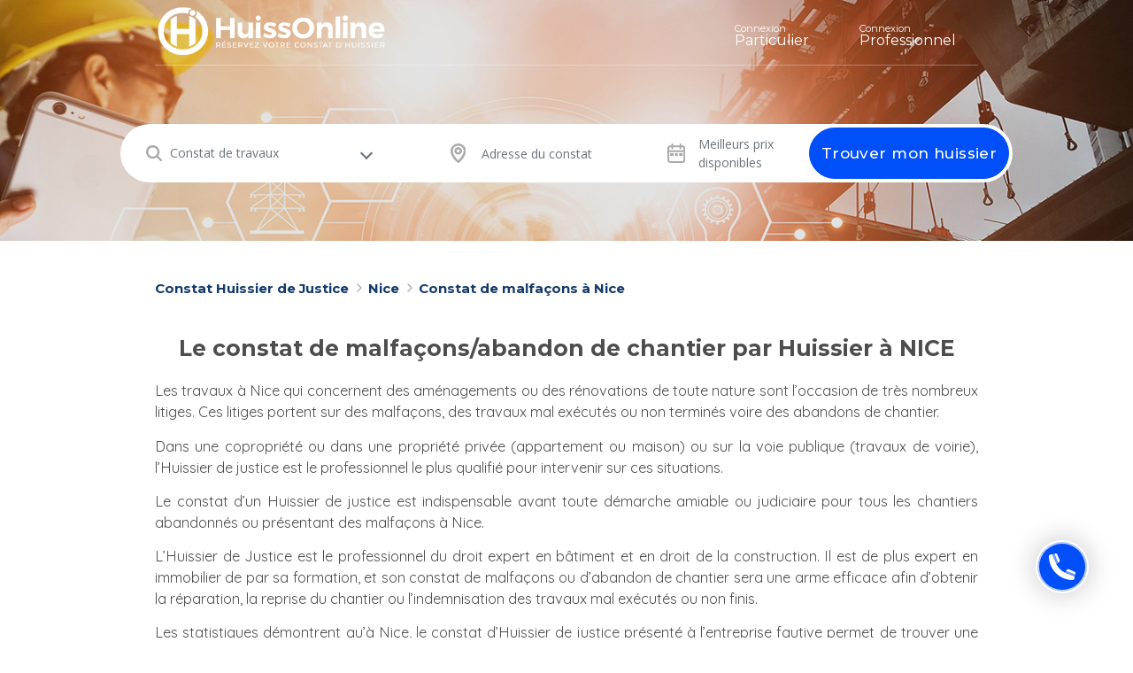

--- FILE ---
content_type: text/html; charset=UTF-8
request_url: https://huissonline.fr/constat-huissier/travaux/nice
body_size: 19334
content:
<!DOCTYPE html>
<html lang="fr">
<head>
	<meta charset="utf-8">
	<meta name="viewport" content="width=device-width, initial-scale=1" >
	<meta name="csrf-token" content="t0qrHiXXMsHgEpulLyVfTogqhNFdCmLyohyU6cG0">
	<meta name="bearer-token" content=""/>
	<meta name="theme-color" content="#052358">
			<meta name="description" content="Constat de malfaçons, travaux mal exécutés et abandon de chantier par Huissier de Justice à Nice. Tarif, prix, coût, dispos, réserver votre constat d’Huissier à Nice.">
	
	
		<script type="application/ld+json">
		{
			"@context": "https://schema.org",
			"@type": "BreadcrumbList",
			"itemListElement":
			[
				{
					"@type": "ListItem",
					"position": 1,
					"item":
					{
						"@id": "https://huissonline.fr",
						"name": "Constat Huissier de Justice"
					}
				},
								{
					"@type": "ListItem",
					"position": 2,
					"item":
					{
						"@id": "https://huissonline.fr/huissier-nice",
						"name": "Nice"
					}
				},
								{
					"@type": "ListItem",
					"position": 3,
					"item":
					{
						"@id": "https://huissonline.fr/constat-huissier/travaux/nice",
						"name": "Constat De Malfaçons à Nice"
					}
				}
							]
		}
	</script>

	<title>			Constat de malfaçons/abandon - Huissier à Nice : Tarifs &amp; commandes 7j/7		</title>

	


	
	<link rel="icon" type="image/png" href="https://huissonline.fr/media/favicons/favicon.png?v=1665989837"/>
	<link rel="stylesheet" href="/css/front/images.css?id=6f3fadcec8fd0b994daa5752c990b0f9">
	
	
	
	<link href="https://fonts.googleapis.com/css?family=Open+Sans:400,600&display=swap" rel="preload" as="style" onload="this.onload=null;this.rel='stylesheet'"/>
	<link href="https://fonts.googleapis.com/css?family=Quicksand:400,500,600,700&display=swap" rel="preload" as="style" onload="this.onload=null;this.rel='stylesheet'"/>
	<noscript>
		<link href="https://fonts.googleapis.com/css?family=Open+Sans:400,600&display=swap" rel="stylesheet" type="text/css"/>
		<link href="https://fonts.googleapis.com/css?family=Quicksand:400,500,600,700&display=swap" rel="stylesheet" type="text/css"/>
	</noscript>
	

	<link href="/css/front/vendor.css?id=18d5d50ff7eb7d9ab572c05cad171698" rel="stylesheet">
	<link href="/css/front/app.css?id=2c5b7d4acd2bb959270424af55c3a01a" rel="stylesheet">
	<link rel="canonical" href="https://huissonline.fr/constat-huissier/travaux/nice">
	<link rel="stylesheet" href="/css/front/privacy-consent.css?id=62b579da2a785c8389ca5a171fe4b25e">
	<script>
		var GLOBAL={OFFLINE:false,loaded:false,webp_support:1};
	</script>
		<link rel="stylesheet" href="/css/front/home.css?id=077926294b7a12ad8f2f013fe1b6fa85">
	<link rel="stylesheet" href="/css/front/datepicker.css?id=125ec588e22ac07da02976a8d769d9f2">
	<link rel="stylesheet" href="/css/front/howto.css?id=6b32bcae5e9a72f9518d53b7969bcb5c">
	<link rel="stylesheet" href="/css/front/city.css?id=851d3eef8615bd9da9eddf1cce5bd9c1">
	<link rel="stylesheet" href="/css/front/search-box.css?id=4f2926d4e20e7c92ab56fc3eb1be0771">
	<link rel="stylesheet" href="/css/front/datepicker.css?id=125ec588e22ac07da02976a8d769d9f2">
	
	<script async src="https://www.googletagmanager.com/gtag/js?id=UA-170653407-1"></script>
		<script>
			
			// Init
			window.dataLayer = window.dataLayer || [];
			function gtag(){dataLayer.push(arguments);}
			gtag('js', new Date());
			// Trackers
			gtag('config', 'UA-170653407-1');
			gtag('config', 'AW-632059526');
			

			/**
			 * Event snippet for Clic sur téléphone site web conversion page In your html page, add the snippet and call gtag_report_conversion when someone clicks on the chosen link or button.
			 */
			function gtag_report_conversion (url) {
				var callback = function () {
					if (typeof (url) != 'undefined') { window.location = url; }
				};
				gtag('event', 'conversion', {
					'send_to': 'AW-632059526/eyF2CKjf7-kBEIbtsa0C', 'event_callback': callback
				});
				return false;
			}

			/**
			 * Event snippet for Conversion Demande Réservation conversion page In your html page, add the snippet and call gtag_report_conversion when someone clicks on the chosen link or button.
			 */
			function gtag_report_conversion_resa (url) {
				var callback = function () {
					if (typeof (url) != 'undefined') { window.location = url; }
				};
				gtag('event', 'conversion', {
					'send_to': 'AW-632059526/BBQNCMv-6dUBEIbtsa0C', 'transaction_id': '', 'event_callback': callback
				});
				return false;
			}
		</script>
		

	
	<script>
		
		(function (w, d, t, r, u) {var f, n, i;w[u] = w[u] || [], f = function () {var o = { ti: "17534668" };o.q = w[u], w[u] = new UET(o), w[u].push("pageLoad");}, n = d.createElement(t), n.src = r, n.async = 1, n.onload = n.onreadystatechange = function () {var s = this.readyState;s && s !== "loaded" && s !== "complete" || (f(), n.onload = n.onreadystatechange = null);}, i = d.getElementsByTagName(t)[0], i.parentNode.insertBefore(n, i);})(window, document, "script", "//bat.bing.com/bat.js", "uetq");
		
	</script>
	

	
	<script type='text/javascript'>
		
			window._tfa = window._tfa || [];window._tfa.push({ notify: 'event', name: 'page_view', id: 1411024 });!function (t, f, a, x) {if (!document.getElementById(x)) {t.async = 1;t.src   = a;t.id    = x;f.parentNode.insertBefore(t, f);}}(document.createElement('script'), document.getElementsByTagName('script')[0], '//cdn.taboola.com/libtrc/unip/1411024/tfa.js', 'tb_tfa_script');
		
	</script>
	
</head>

<body>
		
	<header class="main-header  js-fixed-header-on-scroll main-header--fixed   ">
		<div class="container">
			<div class="main-navbar align-content-center">
				
				<div class="main-navbar__menus">
					<div class="logo-container d-flex align-items-center">
						<a href="https://huissonline.fr" aria-label="Accueil">
        <img class="logo-dark main-header__logo main-header__logo--dark"  src="[data-uri]"
									 alt="										Constat de malfaçons/abandon - Huissier à Nice : Tarifs &amp; commandes 7j/7									"
									 style="display: none;">
								<img class="logo main-header__logo main-header__logo--white" src="[data-uri]"
									 alt="										Constat de malfaçons/abandon - Huissier à Nice : Tarifs &amp; commandes 7j/7									"
									 style="">
    </a>
					</div>
					<nav class="navbar navbar--sliding navbar-expand-lg navbar-light">
						<div class="burger-wrapper navbar-toggler">
							<svg width="45px" height="45px" viewBox="0 0 100 100" version="1.1" xmlns="http://www.w3.org/2000/svg">
								<g id="Artboard-Copy-2" stroke="none" stroke-width="1" fill="none" fill-rule="evenodd" stroke-linecap="square">
									<g id="Group" transform="translate(12.000000, 29.000000)" fill-rule="nonzero" stroke-width="4">
										<path class="line" id="line-middle" d="M13,20 L63,20" stroke-linejoin="round"></path>
										<path class="line" id="line-top" d="M63,1 L13.347708,1 C4.449236,1 0,4.16666667 0,10.5 C0,16.8333333 4.449236,20 13.347708,20 L59,20"></path>
										<path class="line" id="line-bottom" d="M42,68 L75,68 C81.6666667,67 85,63.8333333 85,58.5 C85,53.1666667 81.6666667,50 75,49 L30,49" transform="translate(-13.000000, -29.000000)"></path>
									</g>
								</g>
							</svg>
						</div>

						<div id="navbarSupportedContent">
							<div class="d-block d-lg-none text-center mt-3">
								<div class="d-block d-none d-md-block d-lg-flex align-items-center justify-content-between">






	<div class="account-btn d-flex flex-wrap flex-lg-nowrap justify-content-center my-2   pt-3 pb-2">
		
															
						
						
										
					
					
					
											<span class="js-obflink btn  btn-account  btn-account-light  btn-block mr-1" data-o="aHR0cHM6Ly9odWlzc29ubGluZS5mci9sb2dpbg==">
		<span class="upper-text">
						Connexion
					</span>
					Particulier
	</span>

				<span class="js-obflink btn  btn-account btn-account--pro  btn-account-light  btn-block ml-1" data-o="aHR0cHM6Ly9odWlzc29ubGluZS5mci9sb2dpbi1wcm8=">
		<span class="upper-text">
						Connexion
					</span>
					Professionnel
	</span>
						
	</div>


	

	<div class="d-block d-lg-none">


		<hr>

		<div class="h4 h-title h-title--alt text-center">Retrouvez nos huissiers partout en France</div>

		<div class="landing-city__links">
												<a href="https://huissonline.fr/huissier-paris"
					   class="d-block text-dark text-nowrap mb-2 btn-link">
						Paris
					</a>
																<a href="https://huissonline.fr/huissier-marseille"
					   class="d-block text-dark text-nowrap mb-2 btn-link">
						Marseille
					</a>
																<a href="https://huissonline.fr/huissier-lyon"
					   class="d-block text-dark text-nowrap mb-2 btn-link">
						Lyon
					</a>
																<a href="https://huissonline.fr/huissier-toulouse"
					   class="d-block text-dark text-nowrap mb-2 btn-link">
						Toulouse
					</a>
																<a href="https://huissonline.fr/huissier-nice"
					   class="d-block text-dark text-nowrap mb-2 btn-link">
						Nice
					</a>
																<a href="https://huissonline.fr/huissier-nantes"
					   class="d-block text-dark text-nowrap mb-2 btn-link">
						Nantes
					</a>
																<a href="https://huissonline.fr/huissier-montpellier"
					   class="d-block text-dark text-nowrap mb-2 btn-link">
						Montpellier
					</a>
																<a href="https://huissonline.fr/huissier-strasbourg"
					   class="d-block text-dark text-nowrap mb-2 btn-link">
						Strasbourg
					</a>
																<a href="https://huissonline.fr/huissier-bordeaux"
					   class="d-block text-dark text-nowrap mb-2 btn-link">
						Bordeaux
					</a>
																<a href="https://huissonline.fr/huissier-lille"
					   class="d-block text-dark text-nowrap mb-2 btn-link">
						Lille
					</a>
																<a href="https://huissonline.fr/huissier-rennes"
					   class="d-block text-dark text-nowrap mb-2 btn-link">
						Rennes
					</a>
																<a href="https://huissonline.fr/huissier-reims"
					   class="d-block text-dark text-nowrap mb-2 btn-link">
						Reims
					</a>
																<a href="https://huissonline.fr/huissier-toulon"
					   class="d-block text-dark text-nowrap mb-2 btn-link">
						Toulon
					</a>
																<a href="https://huissonline.fr/huissier-saint-etienne"
					   class="d-block text-dark text-nowrap mb-2 btn-link">
						Saint-Étienne
					</a>
																<a href="https://huissonline.fr/huissier-le-havre"
					   class="d-block text-dark text-nowrap mb-2 btn-link">
						Le Havre
					</a>
																<a href="https://huissonline.fr/huissier-grenoble"
					   class="d-block text-dark text-nowrap mb-2 btn-link">
						Grenoble
					</a>
																<a href="https://huissonline.fr/huissier-dijon"
					   class="d-block text-dark text-nowrap mb-2 btn-link">
						Dijon
					</a>
																<a href="https://huissonline.fr/huissier-angers"
					   class="d-block text-dark text-nowrap mb-2 btn-link">
						Angers
					</a>
																<a href="https://huissonline.fr/huissier-saint-denis"
					   class="d-block text-dark text-nowrap mb-2 btn-link">
						Saint-Denis
					</a>
																<a href="https://huissonline.fr/huissier-villeurbanne"
					   class="d-block text-dark text-nowrap mb-2 btn-link">
						Villeurbanne
					</a>
																<a href="https://huissonline.fr/huissier-nimes"
					   class="d-block text-dark text-nowrap mb-2 btn-link">
						Nîmes
					</a>
																<a href="https://huissonline.fr/huissier-clermont-ferrand"
					   class="d-block text-dark text-nowrap mb-2 btn-link">
						Clermont-Ferrand
					</a>
																<a href="https://huissonline.fr/huissier-aix-en-provence"
					   class="d-block text-dark text-nowrap mb-2 btn-link">
						Aix-en-Provence
					</a>
																<a href="https://huissonline.fr/huissier-le-mans"
					   class="d-block text-dark text-nowrap mb-2 btn-link">
						Le Mans
					</a>
																<a href="https://huissonline.fr/huissier-brest"
					   class="d-block text-dark text-nowrap mb-2 btn-link">
						Brest
					</a>
																<a href="https://huissonline.fr/huissier-tours"
					   class="d-block text-dark text-nowrap mb-2 btn-link">
						Tours
					</a>
																<a href="https://huissonline.fr/huissier-amiens"
					   class="d-block text-dark text-nowrap mb-2 btn-link">
						Amiens
					</a>
																<a href="https://huissonline.fr/huissier-limoges"
					   class="d-block text-dark text-nowrap mb-2 btn-link">
						Limoges
					</a>
																<a href="https://huissonline.fr/huissier-annecy"
					   class="d-block text-dark text-nowrap mb-2 btn-link">
						Annecy
					</a>
																<span class="d-block text-muted text-nowrap mb-2 ">
										Etc…
									</span>
									</div>
	</div>
</div>
							</div>
						</div>
					</nav>
				</div>

				
				<div class="d-none d-lg-block">
					<div class="d-block d-none d-md-block d-lg-flex align-items-center justify-content-between">






	<div class="account-btn d-flex flex-wrap flex-lg-nowrap justify-content-center my-2   pt-3 pb-2">
		
															
						
						
										
					
					
					
											<span class="js-obflink btn  btn-account  btn-account-light   mr-1" data-o="aHR0cHM6Ly9odWlzc29ubGluZS5mci9sb2dpbg==">
		<span class="upper-text">
						Connexion
					</span>
					Particulier
	</span>

				<span class="js-obflink btn  btn-account btn-account--pro  btn-account-light   ml-1" data-o="aHR0cHM6Ly9odWlzc29ubGluZS5mci9sb2dpbi1wcm8=">
		<span class="upper-text">
						Connexion
					</span>
					Professionnel
	</span>
						
	</div>


	

	<div class="d-block d-lg-none">


		<hr>

		<div class="h4 h-title h-title--alt text-center">Retrouvez nos huissiers partout en France</div>

		<div class="landing-city__links">
												<a href="https://huissonline.fr/huissier-paris"
					   class="d-block text-dark text-nowrap mb-2 btn-link">
						Paris
					</a>
																<a href="https://huissonline.fr/huissier-marseille"
					   class="d-block text-dark text-nowrap mb-2 btn-link">
						Marseille
					</a>
																<a href="https://huissonline.fr/huissier-lyon"
					   class="d-block text-dark text-nowrap mb-2 btn-link">
						Lyon
					</a>
																<a href="https://huissonline.fr/huissier-toulouse"
					   class="d-block text-dark text-nowrap mb-2 btn-link">
						Toulouse
					</a>
																<a href="https://huissonline.fr/huissier-nice"
					   class="d-block text-dark text-nowrap mb-2 btn-link">
						Nice
					</a>
																<a href="https://huissonline.fr/huissier-nantes"
					   class="d-block text-dark text-nowrap mb-2 btn-link">
						Nantes
					</a>
																<a href="https://huissonline.fr/huissier-montpellier"
					   class="d-block text-dark text-nowrap mb-2 btn-link">
						Montpellier
					</a>
																<a href="https://huissonline.fr/huissier-strasbourg"
					   class="d-block text-dark text-nowrap mb-2 btn-link">
						Strasbourg
					</a>
																<a href="https://huissonline.fr/huissier-bordeaux"
					   class="d-block text-dark text-nowrap mb-2 btn-link">
						Bordeaux
					</a>
																<a href="https://huissonline.fr/huissier-lille"
					   class="d-block text-dark text-nowrap mb-2 btn-link">
						Lille
					</a>
																<a href="https://huissonline.fr/huissier-rennes"
					   class="d-block text-dark text-nowrap mb-2 btn-link">
						Rennes
					</a>
																<a href="https://huissonline.fr/huissier-reims"
					   class="d-block text-dark text-nowrap mb-2 btn-link">
						Reims
					</a>
																<a href="https://huissonline.fr/huissier-toulon"
					   class="d-block text-dark text-nowrap mb-2 btn-link">
						Toulon
					</a>
																<a href="https://huissonline.fr/huissier-saint-etienne"
					   class="d-block text-dark text-nowrap mb-2 btn-link">
						Saint-Étienne
					</a>
																<a href="https://huissonline.fr/huissier-le-havre"
					   class="d-block text-dark text-nowrap mb-2 btn-link">
						Le Havre
					</a>
																<a href="https://huissonline.fr/huissier-grenoble"
					   class="d-block text-dark text-nowrap mb-2 btn-link">
						Grenoble
					</a>
																<a href="https://huissonline.fr/huissier-dijon"
					   class="d-block text-dark text-nowrap mb-2 btn-link">
						Dijon
					</a>
																<a href="https://huissonline.fr/huissier-angers"
					   class="d-block text-dark text-nowrap mb-2 btn-link">
						Angers
					</a>
																<a href="https://huissonline.fr/huissier-saint-denis"
					   class="d-block text-dark text-nowrap mb-2 btn-link">
						Saint-Denis
					</a>
																<a href="https://huissonline.fr/huissier-villeurbanne"
					   class="d-block text-dark text-nowrap mb-2 btn-link">
						Villeurbanne
					</a>
																<a href="https://huissonline.fr/huissier-nimes"
					   class="d-block text-dark text-nowrap mb-2 btn-link">
						Nîmes
					</a>
																<a href="https://huissonline.fr/huissier-clermont-ferrand"
					   class="d-block text-dark text-nowrap mb-2 btn-link">
						Clermont-Ferrand
					</a>
																<a href="https://huissonline.fr/huissier-aix-en-provence"
					   class="d-block text-dark text-nowrap mb-2 btn-link">
						Aix-en-Provence
					</a>
																<a href="https://huissonline.fr/huissier-le-mans"
					   class="d-block text-dark text-nowrap mb-2 btn-link">
						Le Mans
					</a>
																<a href="https://huissonline.fr/huissier-brest"
					   class="d-block text-dark text-nowrap mb-2 btn-link">
						Brest
					</a>
																<a href="https://huissonline.fr/huissier-tours"
					   class="d-block text-dark text-nowrap mb-2 btn-link">
						Tours
					</a>
																<a href="https://huissonline.fr/huissier-amiens"
					   class="d-block text-dark text-nowrap mb-2 btn-link">
						Amiens
					</a>
																<a href="https://huissonline.fr/huissier-limoges"
					   class="d-block text-dark text-nowrap mb-2 btn-link">
						Limoges
					</a>
																<a href="https://huissonline.fr/huissier-annecy"
					   class="d-block text-dark text-nowrap mb-2 btn-link">
						Annecy
					</a>
																<span class="d-block text-muted text-nowrap mb-2 ">
										Etc…
									</span>
									</div>
	</div>
</div>
				</div>
			</div>
		</div>
	</header>

		<div class="edl-jumbotron hero-banner " style="padding: 130px 0 56px ;background: url('https://huissonline.fr/media/bg/construction.jpg?v=1646642580') no-repeat top center / cover;">
			<div id="searchBox" class="js-search-box--fixed search-box--jumbotron  " tabindex="-1">
	<div class="search-form__toggle">
		<div class="toggle-text">
			<span class="toggle-text--main">Consulter les prix</span>
			et réserver votre constat
		</div>

		<button class="more-button" aria-label="Menu Button">
			<div class="menu-icon-wrapper">
				<div class="menu-icon-line half first"></div>
				<div class="menu-icon-line half last"></div>
			</div>
		</button>

	</div>
	<form action="https://huissonline.fr/s" method="get" class="__js-sb-form">
							<div class="form-container">
			<div class="search-bar">
				<div class="form-group-custom form-group-custom--main">
					<div class="search-box__input-group input-group">
	<div class="input-group-prepend">
		<span class="input-group-text" id="basic-addon1"><img src="https://huissonline.fr/media/icons/search.svg?v=1682581425" alt="Icon de loupe"></span>
	</div>

	<div class="ho-custom-select" data-select="constat_type">
		<select name="constat_type" value="4" id="input_constat_type" class="form-control custom-select js-listen-value " required
>
					<option value  disabled>Type de constat</option>
							<option value="2"
									
								>
				Constat d&#039;affichage de permis de construire (forfait 3 passages)
			</option>
					<option value="3"
									
								>
				Constat avant travaux (appartements, voiries, façades ...)
			</option>
					<option value="4"
									selected
								>
				Constat de travaux (malfaçons, abandon / fin de chantier...)

			</option>
					<option value="13"
									
								>
				Constat de livraison VEFA / Construction neuve
			</option>
					<option value="1"
									
								>
				Etat des lieux locatif (Entrée / sortie, Habitation / Local pro)
			</option>
					<option value="12"
									
								>
				 Constat logement loué non conforme (insalubrité, chauffage ...)
			</option>
					<option value="14"
									
								>
				Constat de dégâts des eaux (fuite, canalisations...)
			</option>
					<option value="5"
									
								>
				Constat de sinistre (Catastrophe nat., incendie...)

			</option>
					<option value="9"
									
								>
				Constat droit de la famille / garde enfants

			</option>
					<option value="15"
									
								>
				Constat d&#039;abandon de domicile conjugal
			</option>
					<option value="7"
									
								>
				Constat de voisinage et nuisances (sonores, servitude...)

			</option>
					<option value="8"
									
								>
				Constat d&#039;inventaire
			</option>
					<option value="6"
									
								>
				Constat de destruction / livraison non conforme

			</option>
					<option value="10"
									
								>
				Constat autre, de toute nature
			</option>
			</select>

	</div>

	<div class="dropdown">
	</div>

</div>
				</div>

				<div class="form-group__container js-optional-display-container " style="display: none">

					<div class="form-group-custom">
						<div class="search-box__input-group input-group js-optional-display search-bar booking-custom-select" data-if-name="constat_type" data-is-value="1" style="display: none;">
			<div class="input-group-prepend">
				<span class="input-group-text" id="basic-addon1">
					<svg class="svg-icon svg-icon--house " xmlns="http://www.w3.org/2000/svg" viewBox="0 0 576 512"><path d="M570.6 244C577.2 249.8 577.8 259.1 571.1 266.6C566.2 273.2 556 273.8 549.4 267.1L512 234.1V432C512 476.2 476.2 512 432 512H144C99.82 512 64 476.2 64 432V234.1L26.59 267.1C19.96 273.8 9.849 273.2 4.003 266.6C-1.844 259.1-1.212 249.8 5.414 244L277.4 4.002C283.5-1.334 292.5-1.334 298.6 4.002L570.6 244zM144 480H208V320C208 302.3 222.3 288 240 288H336C353.7 288 368 302.3 368 320V480H432C458.5 480 480 458.5 480 432V206.7L288 37.34L96 206.7V432C96 458.5 117.5 480 144 480zM240 480H336V320H240V480z"/></svg>				</span>
			</div>
			<div class="ho-custom-select" data-select="place_type">
				<select name="group_tag" class="form-control custom-select js-optional-required" data-if-name="constat_type" data-is-value="1">
					<option disabled value="" selected>
						Type de lieu
					</option>
											<option value="habitable_housing" >
							Locaux affectés à l’habitation
						</option>
											<option value="commercial_or_pro_housing" >
							Locaux affectés à une activité commerciale ou professionnelle
						</option>
											<option value="mixed_housing" >
							Locaux mixte (Habitation et commercial/professionnel)
						</option>
									</select>
			</div>

			<div class="dropdown">
			</div>

		</div>
															</div>

					<div class="form-group-custom">
						<div class="search-box__input-group input-group js-optional-display search-bar custom-number" data-if-name="constat_type" data-is-value="1" style="display: none;">
	<div class="input-group-prepend">
		<span class="input-group-text" id="basic-addon6">
			<svg class="svg-icon svg-icon--ruler-combined " xmlns="http://www.w3.org/2000/svg" viewBox="0 0 512 512"><path d="M448 288C483.3 288 512 316.7 512 352V448C512 483.3 483.3 512 448 512H64C30.86 512 3.608 486.8 .3306 454.5C.112 452.4 0 450.2 0 448V64C0 28.65 28.65 0 64 0H160C195.3 0 224 28.65 224 64V288H448zM192 192V128H128C119.2 128 112 120.8 112 112C112 103.2 119.2 96 128 96H192V64C192 46.33 177.7 32 160 32H64C46.33 32 32 46.33 32 64V448C32 449.1 32.06 450.2 32.17 451.3C33.8 467.4 47.45 480 64 480H448C465.7 480 480 465.7 480 448V352C480 334.3 465.7 320 448 320H416V384C416 392.8 408.8 400 400 400C391.2 400 384 392.8 384 384V320H320V384C320 392.8 312.8 400 304 400C295.2 400 288 392.8 288 384V320H224V384C224 392.8 216.8 400 208 400C199.2 400 192 392.8 192 384V320H128C119.2 320 112 312.8 112 304C112 295.2 119.2 288 128 288H192V224H128C119.2 224 112 216.8 112 208C112 199.2 119.2 192 128 192H192z"/></svg>		</span>
	</div>
	<input type="number" name="surface" value="" id="input_surface" class="form-control js-optional-required" min="1" placeholder="Estimation de la surface en" data-if-name="constat_type" data-is-value="1"
>

	<div class="input-group-append">
		<span class="input-group-text" id="basic-addon6">m²</span>
	</div>
</div>
					</div>

					<div class="form-group-custom">
						<div class="search-box__input-group input-group js-optional-display text-center search-bar booking-custom-toggle" data-if-name="constat_type" data-is-value="1" style="display: none;">
	<span class="w-100">
		Je souhaite convoquer des parties
			<a href="#" data-toggle="modal" data-html="true" data-trigger="focus" data-container="#searchBox" title="Conseil HuissOnline" data-target="#conseil">
				<svg class="svg-icon svg-icon--square-question primary" xmlns="http://www.w3.org/2000/svg" viewBox="0 0 448 512"><path d="M253.6 128H194.4C157.8 128 128 157.8 128 194.4V204c0 8.844 7.156 16 16 16S160 212.8 160 204V194.4C160 175.4 175.4 160 194.4 160h59.25C272.6 160 288 175.4 288 194.4c0 12.48-6.781 24-17.06 29.72L210.5 254.3C199.1 260.7 192 272.7 192 285.8V304C192 312.8 199.2 320 208 320S224 312.8 224 304V285.8c0-1.453 .7813-2.797 1.438-3.172l60.41-30.22C306.9 240.7 320 218.5 320 194.4C320 157.8 290.2 128 253.6 128zM208 344c-13.25 0-24 10.75-24 24s10.75 24 24 24s24-10.75 24-24S221.3 344 208 344zM384 32H64C28.65 32 0 60.65 0 96v320c0 35.35 28.65 64 64 64h320c35.35 0 64-28.65 64-64V96C448 60.65 419.3 32 384 32zM416 416c0 17.64-14.36 32-32 32H64c-17.64 0-32-14.36-32-32V96c0-17.64 14.36-32 32-32h320c17.64 0 32 14.36 32 32V416z"/></svg>			</a>
	</span>


	<div class="w-100 d-flex justify-content-center js-optional-display " data-if-name="constat_type" data-is-value="1">
		<div class="form-check form-check-inline">
			<input class="form-check-input js-optional-required" data-if-name="constat_type" data-is-value="1" type="radio" name="convocations" id="inlineRadio1" value="yes" required >
			<label class="form-check-label" for="inlineRadio1">Oui</label>
		</div>
		<div class="form-check form-check-inline">
			<input class="form-check-input js-optional-required" data-if-name="constat_type" data-is-value="1" type="radio" name="convocations" id="inlineRadio2" value="no" >
			<label class="form-check-label" for="inlineRadio2">Non</label>
		</div>
	</div>

	<div class="modal fade" id="exampleModalCenter" tabindex="-1" role="dialog" aria-labelledby="exampleModalCenterTitle" aria-hidden="true">
		<div class="modal-dialog modal-dialog-centered" role="document">
			<div class="modal-content">
				<div class="modal-header">
					<p class="modal-title w-100 text-center h5" id="exampleModalLongTitle">État des lieux sans convocation</p>
				</div>
				<div class="modal-body text-justify">
					<p>Attention, vous avez choisi de ne pas convoquer votre locataire / propriétaire pour l’état des lieux.</p>

					<p>Si une partie qui n’a pas été convoquée n’est pas présente ou n’est pas représentée lors de l’état
						des lieux, ce dernier ne sera pas contradictoire. </p>
					<p>
						En cas de contestation, un juge pourrait écarter le constat. <br>
						La convocation permet de rendre le constat totalement incontestable même en cas
						d’absence de l’une des parties.
					</p>
				</div>
				<div class="modal-footer">
					<button type="button" class="btn btn-primary m-auto" data-dismiss="modal">Accepter et continuer</button>
				</div>
			</div>
		</div>
	</div>

	<div class="modal fade" id="convoyes" tabindex="-1" role="dialog" aria-labelledby="exampleModalCenterTitle" aria-hidden="true">
		<div class="modal-dialog modal-dialog-centered" role="document">
			<div class="modal-content">
				<div class="modal-header">
					<p class="modal-title w-100 text-center h5" id="exampleModalLongTitle">État des lieux avec convocation</p>
				</div>
				<div class="modal-body text-justify data-nosnippet">
					<p>Attention, vous avez choisi de convoquer votre locataire / propriétaire pour l’état des lieux.</p>

					<p> Dans le cadre d'une convocation préalable des parties à un état des lieux par l'Huissier,
						le constat ne pourra intervenir qu'après un délai de 10 jours à partir de la prise de RDV.</p>
					<p>
						Ce délai est imposé par la loi afin de permettre aux locataires / propriétaires de prendre leur disposition et de respecter le principe du contradictoire.
					</p>

					<b> Coût </b> : 22.55 € TTC /convocation (Tarif légal fixé par décret) <br><br>
				</div>
				<div class="modal-footer">
					<button type="button" class="btn btn-primary m-auto" data-dismiss="modal">J'ai compris</button>
				</div>
			</div>
		</div>
	</div>


	<div class="modal fade" data-nosnippet id="conseil" tabindex="-1" role="dialog" aria-labelledby="conseiltitle" aria-hidden="true">
		<div class="modal-dialog modal-dialog-centered" role="document">
			<div class="modal-content">
				<div class="modal-header">
					<p class="h5 modal-title w-100 text-center" id="exampleModalLongTitle">Conseil HuissOnline</p>
				</div>
				<div class="modal-body text-justify data-nosnippet">
					La convocation est fortement recommandée car en cas
					d’absence du locataire / du propriétaire, le constat pourrait ne pas être opposable à
					la partie non présente le jour du constat. <br><br>

					<b> Coût </b> : 22.55 € TTC /convocation (Tarif légal fixé par décret) <br><br>
					<b>Important : </b>Il y a un délai obligatoire de <b>10 jours</b> à respecter entre la convocation et la date de l'état des lieux.
				</div>
				<div class="modal-footer">
					<button type="button" class="btn btn-primary m-auto" data-dismiss="modal">Fermer</button>
				</div>
			</div>
		</div>
	</div>


</div>





					</div>
				</div>

				<div class="form-group-custom form-group-custom--main">
					<input type="hidden" name="lat" class="__js-sb-lat" value="">
<input type="hidden" name="lng" class="__js-sb-lng" value="">

<div class="search-box__input-group input-group">

	<div class="input-group-prepend">
		<span class="input-group-text" id="basic-addon1"><img src="https://huissonline.fr/media/icons/location-pin.svg?v=1682581425" alt="Icon de marqueur"></span>
	</div>

	<input type="text" name="location" value="" id="input_location" class="form-control __js-sb-autocomplete" placeholder="Adresse du constat" rows="2" required
>

</div>
				</div>

				<div class="form-group-custom form-group-custom--main">
					<div class="sub-input date">
	<div class="search-box__input-group input-group">
		<div class="input-group-prepend">
			<span class="input-group-text" id="basic-addon1"><img src="https://huissonline.fr/media/icons/calendar.svg?v=1682581425" alt="Icon de calendrier"></span>
		</div>
		<p class="__js-sb-moment-btn">

		</p>

		<div class="dropdown">
			<div class="card card-body ">
				<div class="item title">
					<strong>
						Une urgence, une date en tête ?
					</strong>
				</div>
				<div class="search-box__moment-row">
					<div class="search-box__moment-col">
						<div class="search-box__moment-radio-group">
							<label class="btn btn-outline-dark btn-outline-lg btn-block mb-3 active">
								<input type="radio"
									   name="moment_radio_date"
									   value="anyway"
									   class="__js-sb-moment-radio d-none" checked>
								<span>Meilleurs prix disponibles</span>
							</label>
							<label class="btn btn-outline-dark btn-outline-lg btn-block mb-3 ">
								<input type="radio"
									   name="moment_radio_date"
									   value="today"
									   class="__js-sb-moment-radio d-none" >
								<span>En urgence</span>
							</label>
							<label class="btn btn-outline-dark btn-outline-lg btn-block mb-3 ">
								<input type="radio"
									   name="moment_radio_date"
									   value="tomorrow"
									   class="__js-sb-moment-radio d-none" >
								<span>Demain</span>
							</label>
							<label class="btn btn-outline-dark btn-outline-lg btn-block mb-3 custom-date ">
								<input type="radio"
									   name="moment_radio_date"
									   value="custom"
									   class="__js-sb-moment-radio d-none" >
								<span>Choisir une date…</span>
							</label>
						</div>

						<div class="search-box__datepicker __js-sb-moment-datepicker">

						</div>

						<input type="hidden" name="moment_date" value="" id="input_moment_date" class="form-control __js-sb-moment-date"
>
					</div>

				</div>
			</div>
		</div>
	</div>


</div>
				</div>

				<button type="submit" class="__js-sb-submit js-submit-btn btn btn-huissonline responcive">
											Trouver mon huissier
									</button>
			</div>



		</div>

		<button type="submit" class="__js-sb-submit btn btn-huissonline">
							Trouver mon huissier
					</button>
	</form>
</div>

<div id="collapseStatement" class="collapse no-transition" data-parent="#searchBox">
	
	<form class="js-search-entity-form">

		<div class="search-box__input-group input-group mb-3">
			<div class="input-group-prepend">
				<span class="input-group-text" id="basic-addon1"><i class="fal fa-search fa-fw"></i></span>
			</div>
			<input type="text" name="lastname" value="" id="input_lastname" class="form-control js-search-entity-input" placeholder="Nom de l&#039;huissier/étude recherché(e)" data-action="https://huissonline.fr/sbo" required
>

		</div>

		<div class="js-loading-msg text-center mb-3" style="display: none;">
			<i class="fad fa-spinner-third fa-spin mr-2"></i> Vous allez être redirigé vers la <span class="js-loading-msg-link text-primary">page internet</span>.<br>
			<small>Si vous n'êtes pas redirigé cliquez sur le lien.</small>
		</div>

		<div class="text-dark text-center">
			<b><i class="fal fa-angle-up mr-2"></i> Saisissez votre recherche ci-dessus <i class="fal fa-angle-up ml-2"></i></b>
		</div>
	</form>
</div>



	</div>

		<div class="container">
		<div class="mt-5">
			<div class="d-none d-md-block promoting-step text-left">

	<span class="js-obflink promoting-step__title" data-o="aHR0cHM6Ly9odWlzc29ubGluZS5mcg==" style="color: #143a6b;" role="button">
		Constat Huissier de Justice
	</span>
	
					<i class="fad fa-chevron-right fa-xs mx-1" style="color: #143a6b"></i>
			
				<a href="https://huissonline.fr/huissier-nice" class="promoting-step__title" style="color: #143a6b" role="button">Nice</a>

								<i class="fad fa-chevron-right fa-xs mx-1" style="color: #143a6b"></i>
							<span class="promoting-step__title" style="color: #143a6b">Constat de malfaçons à Nice</span>



						</div>
		</div>
	</div>

	
	<main>
		<section class="howto-section pt-0 pt-md-5">
			<div class="container">
				<div class="row justify-content-center">
					<div class="col-lg-12 howto-section__text text-center">
						<h1 class="h-title h3 text-center">
							Le constat de malfaçons/abandon de chantier par Huissier à NICE
						</h1>
						<div class="mb-4 text-justify">
							<p>Les travaux à Nice qui concernent des aménagements ou des rénovations de toute nature sont l’occasion de très nombreux litiges. Ces litiges portent sur des malfaçons, des travaux mal exécutés ou non terminés voire des abandons de chantier. </p>
							<p>Dans une copropriété ou dans une propriété privée (appartement ou maison) ou sur la voie publique (travaux de voirie), l’Huissier de justice est le professionnel  le plus qualifié pour intervenir sur ces situations. </p>
							<p>Le constat d’un Huissier de justice est indispensable avant toute démarche amiable ou judiciaire pour tous les chantiers abandonnés ou présentant des malfaçons à Nice.</p>
							<p>L’Huissier de Justice est le professionnel du droit expert en bâtiment et en droit de la construction. Il est de plus expert en immobilier de par sa formation, et son constat de malfaçons ou d’abandon de chantier sera une arme efficace afin d’obtenir la réparation, la reprise du chantier ou l’indemnisation des travaux mal exécutés ou non finis.</p>
							<p>
								Les statistiques démontrent qu’à Nice, le constat d’Huissier de justice présenté à l’entreprise fautive permet de trouver une solution amiable et un déblocage du litige dans 72% des cas.
							</p>
							<p>
								Afin de bien comprendre le sens et l’intérêt du constat de travaux, de malfaçons ou d’abandon de chantier par Huissier de Justice, il convient de l’aborder à travers les divers points détaillés suivants :
							</p>
						</div>
					</div>
				</div>
			</div>
		</section>

		<section class="howto-section howto-section--odd ">
			<div class="container">
				<ul class="list-unstyled">
					<li>
						<h2 class="h-title h4 mb-5">
							<a href="#what" class="js-smooth-scroll anchor-link"><span class="h-title__number ">1.</span> Qu’est-ce qu’un constat de malfaçons par Huissier à Nice ?</a>
						</h2>
					</li>
					<li>
						<h2 class="h-title h4 mb-5">
							<a href="#why" class="js-smooth-scroll anchor-link"><span class="h-title__number">2.</span> Qu’est-ce qu’un constat d’abandon de chantier par Huissier à Nice ?</a>
						</h2>
					</li>
					<li>
						<h2 class="h-title h4 mb-5">
							<a href="#when" class="js-smooth-scroll anchor-link"><span class="h-title__number">3.</span> Quand peut-on faire un constat de malfaçons ou d’abandon de chantier par Huissier ?</a>
						</h2>
					</li>
					<li>
						<h2 class="h-title h4 mb-5">
							<a href="#who" class="js-smooth-scroll anchor-link"><span class="h-title__number">4.</span> Pourquoi faire dresser un constat de malfaçons ou d’abandon de chantier par Huissier à Nice ?</a>
						</h2>
					</li>
					<li>
						<h2 class="h-title h4 mb-5">
							<a href="#price" class="js-smooth-scroll anchor-link"><span class="h-title__number">5.</span> Quel est le prix d’un constat de malfaçons ou d’abandon de chantier par Huissier à Nice ?</a>
						</h2>
					</li>
				</ul>

			</div>
		</section>

		<section class="howto-section" id="what">
			<div class="container">
				<h2 class="h-title h4 mb-5 text-center">
					<span class="h-title__number">1.</span> Qu’est-ce qu’un constat de malfaçons par Huissier de Justice à Nice ?
				</h2>

				<script type="application/ld+json">
				{
					"@context": "https://schema.org",
					"@type": "VideoObject",
					"name": "Le constat de malfaçons par Huissier de Justice",
					"description": "Pourquoi, lorsque l'on est confronté à des travaux mal exécutés, des malfaçons, un constat d'Huissier de Justice est indispensable.",
					"thumbnailURL" : "https://img.youtube.com/vi/4_DL1EE1IOI/mqdefault.jpg",
					"thumbnail" : "https://img.youtube.com/vi/4_DL1EE1IOI/mqdefault.jpg",
					"datePublished": "2021-09-09",
					"uploadDate" : "2021-09-09",
					"duration" : "T2M45S",
					"contentUrl": "https://www.youtube.com/watch?v=4_DL1EE1IOI",
					"embedUrl": "https://www.youtube.com/embed/4_DL1EE1IOI",
					"author": {
						"@type": "Person",
						"name": "Alexandre Lovato"
					}
				}

				</script>
				<div class="row justify-content-center mb-5">
					<div class="col-lg-6 col-11 embed-responsive embed-responsive-16by9 rounded">
						<iframe class="embed-responsive-item" src="https://www.youtube.com/embed/4_DL1EE1IOI?modestbranding=1&rel=0" frameborder="0" allow="accelerometer; autoplay; clipboard-write; encrypted-media; gyroscope; picture-in-picture" allowfullscreen></iframe>
					</div>
				</div>

				<div class="row howto-section__text text-justify mb-4">
					<div class="col-sm-12 order-last order-md-first">
						<div class="text-justify">
							<p class="text-justify promoting-text promoting-text--home-about font-weight-bold">
								Le constat de malfaçons par Huissier de Justice est un acte extrajudiciaire qui va décrire avec précision les anomalies issues de travaux mal exécutés à Nice. Ce constat constituera une preuve incontestable permettant une future action en réparation (amiable ou judiciaire).</p>
							<p>
								Pour tous les litiges concernant des travaux en malfaçon ou abandonnés, un constat d’Huissier de justice est un préalable indispensable à toute démarche pour inciter l’artisan ou le professionnel à réparer son chantier. Le constat représentera la preuve des travaux litigieux.
							</p>
							<p>
								Que la future procédure à mener soit amiable ou judiciaire, le constat de malfaçons servira de moyen de « pression » ou de preuve incontestable pour un juge chargé de de statuer.
							</p>
						</div>
					</div>
				</div>

				<div class="row howto-section__text">
					<div class="col-sm-12 col-md-6 order-last order-md-first">
						<div class="mb-4">
							<strong>A. Que contient un constat de malfaçons par Huissier de Justice ?</strong>
						</div>
						<div class="mb-4 text-justify">
							<p>Un constat de malfaçons dans le cadre de travaux mal exécutés et présentant des défauts, est un rapport écrit appelé acte d’Huissier par lequel il va répertorier avec précision et détail toutes les malfaçons et non conformités qu’il aura relevées sur place. </p>
							<p>
								Il faut savoir que l’Huissier est un expert en bâtiment de par sa formation, il peut relever tout ce qui est visible et effectuer les mesures utiles grâce à des équipements dédiés (niveau, mètre, etc..). Le but d’un constat est de montrer de la manière la plus claire et la plus explicite possible, les malfaçons et divers défauts présents.
							</p>
							<p>
								Pour un juge, le constat de travaux par Huissier lui sera nécessaire pour appréhender la situation comme s’il s’était lui-même rendu sur place.
							</p>
							<p>LDes photographies (parfois même des vidéos) accompagnent systématiquement un constat pour illustrer au mieux les constatations. </p>
						</div>
					</div>

					<div class="col-sm-12 col-md-6 order-last order-md-first">
						<div class="mb-4">
							<strong>Quels sont les constats de malfaçons les plus fréquents dressés par les
								Huissiers de Justice à Nice ?</strong>
						</div>
						<div class="mb-4 text-justify">
							<p>
								Les situations de travaux mal exécutés et nécessitant un constat d’Huissier de justice les plus fréquentes sont :
							<ul>
								<li>
									<strong>Le constat de cuisine mal installée </strong> : il s’agit de litiges portant sur des défauts de pose, des malfaçons d’aménagement de nouvelle cuisine, de plan de travail non droit ou de défaut de fermeture de placards, mais aussi de problématiques portant sur l’électroménager …
								</li>
								<li>
									<strong>Le constat d’aménagements intérieurs mal exécutés</strong> et non conformes : ce sont tous les travaux de peinture grossiers, de papiers peints et plaques de placoplatre  mal posés, de cloisons mal installées…
								</li>
								<li>
									<strong>Le constat de carrelage ou de revêtement de sol mal posé</strong> : tous les cas de carrelage mal posé, de sols en parquet ou autre présentant des défauts de pose ou de niveau, et d’une manière générale tous les sols se retrouvant non conformes.
								</li>
								<li>
									<strong>Le constat de portes ou de fenêtres mal installées</strong> et non conformes au cahier des charges : défaut d’étanchéité, pose non droite, dysfonctionnement, installation grossière…
								</li>
								<li>
									<strong>Le constat d’enduit de façade défectueux</strong>, non conforme ou mal posé : ce sont tous les défauts d’aspect de grain, de couleur, de spectre visible, de faïençage, etc.
								</li>
							</ul>
							</p>
						</div>
					</div>
				</div>
			</div>
			<div class="text-center mt-5">
				<a href="#searchBox" class="btn btn-default btn-padded js-smooth-scroll">Je réserve mon constat de travaux à Nice
					<i class="fal fa-angle-right ml-2"></i></a>
			</div>
		</section>

		<section class="howto-section howto-section--odd" id="why">
			<div class="container">
				<h2 class="h-title h4 mb-5 text-center">
					<span class="h-title__number">2.</span> Qu’est-ce qu’un constat d’abandon de chantier par Huissier de Justice à Nice ?
				</h2>

				<div class="row howto-section__text text-justify mb-4">
					<div class="col-sm-12 order-last order-md-first">
						<div class="text-justify">
							<p class="promoting-text promoting-text--home-about font-weight-bold">
								Un abandon de chantier doit faire l’objet d’un constat d’Huissier de justice afin de prouver de manière incontestable et à un instant T l’état de la situation. L’Huissier recensera l’état des divers travaux abandonnés, il constatera l’absence de main d’œuvre sur place, l’éventuelle présence de matériels et outils laissés… Le devis initial des travaux pourra être annexé au constat avec les éventuelles preuves de versements d’acompte.
							</p>
							<p>
								Il n’est malheureusement pas rare de voir des chantiers abandonnés à Nice.
							</p>
							<p>
								Mais qu’ils soient complètement abandonnés ou que la présence des ouvriers soit discontinue ou imprévisible, les conséquences des retards peuvent être graves et couteuses. Ces faits peuvent ouvrir droit à réparation et à résiliation du contrat. Le constat d’Huissier d’abandon de chantier sera indispensable avant les diverses actions à mener pour engager et exonérer les responsabilités des différents intervenants.
							</p>
						</div>
					</div>
				</div>

				<div class="row howto-section__text">
					<div class="col-sm-12 col-md-6 order-last order-md-first">
						<div class="mb-4">
							<strong>A. En quoi consiste le constat d’abandon de chantier par Huissier de Justice ?</strong>
						</div>
						<div class="mb-4 text-justify">
							<p>Un constat d’abandon de chantier est un acte par lequel l’Huissier de justice décrit avec précision l’état des travaux abandonnés. Ce sera un récapitulatif à une date précise de toutes les tâches réalisées ou non à ce stade. L’Huissier va également notifier l’absence d’ouvriers sur place, l’absence des entreprises les représentant ainsi que l’inventaire du matériel laissé sur place le cas échéant. </p>
							<p>
								Le constat sera accompagné de photos et parfois de vidéos afin d’illustrer au mieux  l’état des travaux faisant l’objet d’un abandon de chantier.
							</p>
						</div>
					</div>

					<div class="col-sm-12 col-md-6 order-last order-md-first">
						<div class="mb-4">
							<strong>B. Le constat d’abandon de chantier : pourquoi est-ce un préalable indispensable ?</strong>
						</div>
						<div class="mb-4 text-justify">
							<p>A la suite d’un constat d’Huissier pour abandon de chantier, il s’offre deux possibilités à celui qui l’invoque : </p>
							<ul>
								<li>Obtenir immédiatement la reprise du chantier par l’entreprise, la date certaine servira de point de départ au calcul de pénalités de retard ou à la suspension des paiements.</li>
								<li>Obtenir la résolution du contrat : il est possible dans ce cas de rompre avec l’entreprise concernée et de ne plus être dans l’obligation de régler les factures ou les acomptes (Article 1226 du Code Civil). Cette résolution permettra de missionner une autre entreprise pour terminer les travaux abandonnés.</li>
							</ul>
							<p>
								Dans tous les cas, le constat d’abandon de chantier par Huissier de Justice à Nice sera l’acte officiel permettant de déclencher soit la démarche « amiable » pour la reprise des travaux avec indemnités de retard, soit la démarche judiciaire pour résilier le contrat, obtenir réparation financière et mandater une nouvelle entreprise.
							</p>

						</div>
					</div>
				</div>


			</div>
			<div class="text-center mt-5">
				<a href="#searchBox" class="btn btn-default btn-padded js-smooth-scroll">Je réserve mon constat de travaux à Nice
					<i class="fal fa-angle-right ml-2"></i></a>
			</div>
		</section>

		<section class="howto-section" id="when">
			<div class="container">
				<h2 class="h-title h4 mb-5 text-center">
					<span class="h-title__number">3.</span> Quand doit-on faire un constat de malfaçons ou d’abandon de chantier
					par Huissier à Nice ?
				</h2>

				<div class="row howto-section__text text-justify mb-4">
					<div class="col-sm-12 order-last order-md-first">
						<div class="text-justify">
							<p class="text-justify promoting-text promoting-text--home-about font-weight-bold">
								Pour toutes les situations de malfaçons ou d’abandon de chantier, il est indispensable de les faire constater par un Huissier de justice le plus tôt possible afin de dater l’évènement. Le constat est l’acte indispensable à toute action, amiable ou judiciaire.
							</p>
							<p>
								Dans toutes les hypothèses, à Nice comme ailleurs, dresser un constat d’Huissier de Justice est la première des choses à faire. Donc, malfaçons ou abandon de chantier doivent être constatés et consignés dans un acte avant toute demande de réparation ou d’indemnisation.
							</p>
						</div>
					</div>
				</div>
				<div class="row howto-section__text">
					<div class="col-sm-12 col-md-6 order-last order-md-first">
						<div class="mb-4">
							<strong>A. Quand doit-on dresser un constat de malfaçons, de travaux mal réalisés ?</strong>
						</div>
						<div class="mb-4 text-justify">
							<p>Le moment le mieux choisi pour faire constater les anomalies sur un chantier est évidemment le plus tôt ou le plus proche de ses découvertes. </p>
							<p>L’entreprise doit réagir immédiatement et corriger les désordres occasionnés. Si ce n’est pas le cas, le constat aura figé l’état du chantier à une date précise ce qui permettra de se soustraire au paiement des acomptes et de faire courir les pénalités de retard. En effet, les délais d’un chantier s’entendent pour des travaux conformes a minima au cahier des charges ou au devis.</p>
							<p>Toutefois, le constat de malfaçons peut d’abord être destiné à une démarche amiable auprès de l’entreprise. Dans ce cas, une lettre en recommandée avec copie du constat suffit à faire « pression » sur cette dernière et à obtenir les travaux complémentaires et réparateurs. </p>
							<p>
								En pratique à Nice, il sera possible de déduire le coût du constat d’Huissier sur la facture finale. C’est quasiment systématique dans de telles situations et compris dans la négociation amiable : la faute est imputable à l’entreprise à l’origine des travaux, c’est donc à elle de supporter les frais.
							</p>
						</div>
					</div>

					<div class="col-sm-12 col-md-6 order-last order-md-first">
						<div class="mb-4">
							<strong>Quand doit-on dresser un constat d’abandon de chantier par Huissier ?</strong>
						</div>
						<div class="mb-4 text-justify">
							<p>Dans le cas de travaux non terminés ou non réalisés, il est indispensable de faire constater la situation et de la dater. Le constat fera « pression » sur l’entrepreneur défaillant et permettra d’engager la résolution du contrat. Dans ce dernier cas, il n’est pas nécessaire d’avoir une intervention d’un juge car un simple courrier suffit (en LRAR, article 1226 du Code Civil). </p>
							<p>L’objectif à ce stade est de ramener l’entreprise le plus rapidement possible sur le chantier. Si ce n’est pas le cas, un constat daté donne la possibilité de résilier le contrat pour permettre de mandater un autre entrepreneur. Pour ces deux hypothèses, le constat d’Huissier est le levier indispensable à la reprise du chantier ou à la résolution du contrat de celui-ci. </p>
							<p>En pratique à Nice, les statistiques montrent que le caractère « officiel » du constat est très efficace. À défaut de réaction à la mise en demeure avec copie du constat sous 8 jours, il sera donc possible de notifier à l’entrepreneur la résiliation automatique du contrat par LRAR. Le constat est le garant de la procédure et constitue une preuve irréfutable et incontestable en justice.</p>
						</div>
					</div>
				</div>
			</div>
			<div class="text-center mt-5">
				<a href="#searchBox" class="btn btn-default btn-padded js-smooth-scroll">Je réserve mon constat de travaux à Nice
					<i class="fal fa-angle-right ml-2"></i></a>
			</div>
		</section>

		<section class="howto-section howto-section--odd" id="who">
			<div class="container">
				<h2 class="h-title h4 mb-5 text-center">
					<span class="h-title__number">4.</span> Pourquoi faire dresser un constat de malfaçons ou d’abandon de
					chantier par Huissier à Nice ?
				</h2>

				<div class="row howto-section__text text-justify mb-4">
					<div class="col-sm-12 order-last order-md-first">
						<div class="text-justify">
							<p class="text-justify promoting-text promoting-text--home-about font-weight-bold">
								Il est obligatoire de faire constater les malfaçons ou les abandons de chantier dès lors qu’on en est victime. Ainsi le constat d’Huissier de justice permettra de mettre en suspend les acomptes et d’obtenir la réparation ou la résiliation du contrat avec l’entreprise en cause.
							</p>
							<p>
								Pour toutes les anomalies constatées sur un chantier : malfaçons ou abandon, il est indispensable d’en figer l’état à une date précise. Dans l’une comme dans l’autre situation, le constat permettra d’obtenir la réparation, l’indemnisation, la reprise des travaux ou la résiliation du contrat. C’est l’objet de l’intervention de l’Huissier qui, en expert en bâtiment de par sa formation, sera nécessaire dans un premier temps pour une démarche amiable, puis indispensable dans un cadre judiciaire le cas échéant.
							</p>
						</div>
					</div>
				</div>
				<div class="row howto-section__text">
					<div class="col-sm-12 col-md-6 order-last order-md-first">
						<div class="mb-4">
							<strong>A. Le constat d’Huissier de Justice dans le cadre de malfaçons et de travaux mal
								réalisés/exécutés</strong>
						</div>
						<div class="mb-4 text-justify">
							<p>
								Les cadres dans lesquels sera nécessaire un constat de travaux non-conformes ou en anomalie sont :
							</p>
							<li>Le cadre amiable :</li>
							<p>
								Le constat sera un moyen de pression sur l’entrepreneur afin qu’il corrige les malfaçons existantes. En pratique, il faut savoir que dans plus de 70% des cas, une mise en demeure avec copie du constat d’Huissier sera suffisante pour trouver une solution amiable au litige, ce qui amènera l’entreprise ou l’artisan à corriger les anomalies.
							</p>

							<li>Le cadre judiciaire :</li>
							<p>Dans le cas d’une procédure judiciaire à Nice, le constat sera la preuve à la force probante pour obtenir une indemnisation et pour justifier du non-paiement des acomptes restants et enfin résilier le contrat. Il faudra ensuite faire intervenir un autre entrepreneur reprenant la suite. Le constat est la preuve dont le juge a besoin pour faire valoir vos droits. </p>
						</div>
					</div>

					<div class="col-sm-12 col-md-6 order-last order-md-first">
						<div class="mb-4">
							<strong>B. Le constat d’Huissier de Justice dans le cadre d’un abandon de chantier</strong>
						</div>
						<div class="mb-4 text-justify">
							<p>
								Comme nous l’avons évoqué plus haut, dans l’hypothèse d’un abandon de chantier, le constat d’Huissier va dresser un état descriptif  « à date » de la situation des travaux sur site. Là encore, le constat est indispensable dans le cadre d’une démarche amiable ou judiciaire.
							</p>

							<li>Dans un cadre amiable :</li>
							<p>Le constat sera joint à la mise en demeure adressée à l’entrepreneur pour qu’il reprenne les travaux. Cette façon de procéder est globalement efficace selon les statistiques. </p>
							<p>
								À savoir : la mise en demeure prévue par l’article 1226 du Code Civil, permet d’informer qu’en cas de non reprise des travaux par l’entreprise ou par l’artisan, le contrat sera résilié automatiquement et ce, sans passer devant un juge : résiliation par notification.
							</p>
							<p>
								<i>Attention, cette mise en demeure devra laisser au moins 8 jours à l’entreprise pour réagir et lui précisera explicitement qu’à défaut de reprise du chantier, le contrat sera résolu. En l’absence de réaction dans le délai imparti, il faudra adresser une seconde LRAR afin de notifier la résolution du contrat.</i>
							</p>
							<p>
								À noter : le constat sera nécessaire pour justifier du non-paiement des acomptes ou pour réclamer le trop perçu éventuel.
							</p>
							<li>Dans un cadre judiciaire :</li>
							<p>Dès lors qu’on souhaite obtenir une condamnation pour dommages et intérêts, pénalités de retard, etc., à Nice, un juge exigera systématiquement la présence d’un constat d’abandon de chantier pour s’assurer la preuve de la défaillance de l’entreprise.</p>

						</div>
					</div>
				</div>
			</div>

			</div>
			<div class="text-center mt-5">
				<a href="#searchBox" class="btn btn-default btn-padded js-smooth-scroll">Je réserve mon constat de travaux à Nice
					<i class="fal fa-angle-right ml-2"></i></a>
			</div>
		</section>

		<section class="howto-section" id="price">
			<div class="container">
				<h2 class="h-title h4 mb-5 text-center">
					<span class="h-title__number">5.</span> Quel est le prix d’un constat de malfaçons ou d’abandon de chantier par
					Huissier de Justice à Nice ?
				</h2>

				
				
				
				
				

				<div class="row howto-section__text text-justify mb-4">
					<div class="col-sm-12 order-last order-md-first">
						<div class="text-justify">
							<p class="text-justify promoting-text promoting-text--home-about font-weight-bold">
								Le constat de malfaçon ou d’abandon de chantier à Nice a un coût fixé selon plusieurs paramètres. Il va dépendre du temps de l’intervention, du lieu du constat et de l’éventuelle urgence.
								<br>
								Grâce à la géolocalisation des Huissiers inscrits, HuissOnline.fr garantit le tarif le plus optimisé possible.
							</p>
							<p>HuissOnline a développé un outil puissant et gratuit permettant de connaître tous les prix pour tous les types de constats d’Huissiers de justice dont le constat de malfaçons ou d’abandon de chantier sur Nice. </p>
							<p>Grâce à la géolocalisation en temps réel mais également en fonction de leur agenda et de leurs déplacements, les constats d’Huissiers de justice vous sont proposés au  tarif le plus optimisé. En effet, l’applicatif permet d’optimiser le déplacement des Huissiers de Justice et donc de garantir à Nice les prix les plus compétitifs possibles pour un constat.</p>
							<p>Vous pouvez également réserver en ligne votre constat à la date et à l’horaire que vous souhaitez avec l’Huissier de votre choix. Une Hotline gratuite, composée de juristes et d’Huissiers référents, reste à votre disposition 7 jours/7 pour répondre à toutes vos questions.
							</p>
						</div>
					</div>
				</div>
			</div>
		</section>
	</main>


			<div class="row city-block mt-3 mx-0">
	<div class="col-12">
		<div class="col-12">
			<h3 class="h-title text-center">Pour en savoir plus sur le constat d'Huissier </h3>
			<ul class="col-12 mx-auto px-0 list-group list-group-horizontal-lg justify-content-center">
									<a href="https://huissonline.fr/constat-huissier/etat-des-lieux/nice" class="text-decoration-none list-group-item col-12 col-lg-3 text-center btn-outline-default py-3">État des lieux à Nice</a>
									<a href="https://huissonline.fr/constat-huissier/affichage-permis-de-construire/nice" class="text-decoration-none list-group-item col-12 col-lg-3 text-center btn-outline-default py-3">Constat d&#039;affichage à Nice</a>
									<a href="https://huissonline.fr/constat-huissier/avant-travaux/nice" class="text-decoration-none list-group-item col-12 col-lg-3 text-center btn-outline-default py-3">Constat avant travaux à Nice</a>
									<a href="https://huissonline.fr/constat-huissier/degat-des-eaux/nice" class="text-decoration-none list-group-item col-12 col-lg-3 text-center btn-outline-default py-3">Constat de dégât des eaux à Nice</a>
							</ul>
		</div>
	</div>
</div>
	
	<section class="py-5">
		<div class="container">
			<div class="row align-items-center justify-content-center">
				<div class="col-lg-2">
					<h2 class="h3 h-title h-title--home-about">À propos</h2>
				</div>
				<div class="col-lg-8">
					<p class="text-justify promoting-text promoting-text--home-about">
						Depuis toujours, missionner un Huissier de Justice pour un constat a toujours été une démarche complexe et pleine d’interrogations. Quel Huissier choisir ? Puis-je fixer le jour et l’heure du constat ? Quel va en être le prix? Comment comparer ? Chez HuissOnline.fr, plus de surprise ! Vous savez tout et tout de suite. Demander un constat n’aura jamais été aussi facile, et c’est 100% gratuit !
					</p>
				</div>
			</div>
		</div>
	</section>
	
	
	

	<footer class="main-footer">
		<section class="avis--section">
			<div class="avis--container container">
				
				<h3 class="h2 h-title h-title--home-about h-title--alt">Consultez l'avis de nos clients</h3>
				<iframe title="Avis vérifiés" id='AV_widget_iframe' frameBorder="0" width="100%" height="100%" src="//cl.avis-verifies.com/fr/cache/e/f/4/ef4053c6-c581-cca4-31aa-234e7e71f131/widget4/ef4053c6-c581-cca4-31aa-234e7e71f131horizontal_index.html" loading="lazy"></iframe>
			</div>
		</section>

		
		<div class="promoting-points">
			<div class="container">
				<div class="row justify-content-center justify-content-lg-between">
					<div class="col-10 col-sm-6 col-lg-3">
						<div class="promoting-points__item">
							<img class="direction-signs" alt="" src="[data-uri]">
							<div class="promoting-points__txt">
								Une couverture nationale
							</div>
						</div>
					</div>
					<div class="col-10 col-sm-6 col-lg-3">
						<div class="promoting-points__item">
							<img class="find-person-in-group" alt="" src="[data-uri]">							<div class="promoting-points__txt">
								Des centaines<br>d’Huissiers partout en France
							</div>
						</div>
					</div>
					<div class="col-10 col-sm-6 col-lg-3">
						<div class="promoting-points__item">
							<img class="img-24h-chrono" alt="" src="[data-uri]">							<div>
								<div class="promoting-points__txt">
									Votre Huissier disponible selon vos critères
								</div>
							</div>
						</div>
					</div>
				</div>
			</div>
		</div>

		
		
		
		<div class="container landing-cities-list">
			<link href="/css/components/landing-cities-list.css?id=5e9d5a993bbf5ce4b7a079a50a29ad01" rel="stylesheet">

	<div class="region-cities-container">
		<p class="title">Nos huissiers interviennent aussi dans
			<span class="js-obflink cities-toggle under" data-o="aHR0cHM6Ly9odWlzc29ubGluZS5mci90b3V0ZXMtbGVzLXZpbGxlcw==">
		de nombreuses villes de France
	</span>
		</p>
	</div>


		</div>

		<hr class="main-footer__hr my-5">

		
		<div class="footer-container">
				<div class="main-footer__branding">
					<div>
						<span class="js-obflink" data-o="aHR0cHM6Ly9odWlzc29ubGluZS5mcg==">
		<img class="icons8-search" alt="Réservez votre constat d’Huissier de Justice en ligne" src="[data-uri]"  class="mb-5" alt="Réservez votre constat d’Huissier de Justice en ligne">
	</span>
												<div class="main-footer__social-networks">
							<div class="w-100 social-media mb-1">
								Nous suivre
							</div>
							<a href="https://www.facebook.com/HuissOnline/" title="Facebook" target="_blank" class="main-footer__social-network">
								<svg class="svg-icon svg-icon--facebook-f " xmlns="http://www.w3.org/2000/svg" viewBox="0 0 320 512"><path d="M279.14 288l14.22-92.66h-88.91v-60.13c0-25.35 12.42-50.06 52.24-50.06h40.42V6.26S260.43 0 225.36 0c-73.22 0-121.08 44.38-121.08 124.72v70.62H22.89V288h81.39v224h100.17V288z"/></svg>							</a>
							<a href="https://www.youtube.com/channel/UCDoNYd9hYq7vcTy3kUPsJkA?sub_confirmation=1" target="_blank" title="Youtube" class="main-footer__social-network">
								<svg class="svg-icon svg-icon--youtube " xmlns="http://www.w3.org/2000/svg" viewBox="0 0 576 512"><path d="M549.655 124.083c-6.281-23.65-24.787-42.276-48.284-48.597C458.781 64 288 64 288 64S117.22 64 74.629 75.486c-23.497 6.322-42.003 24.947-48.284 48.597-11.412 42.867-11.412 132.305-11.412 132.305s0 89.438 11.412 132.305c6.281 23.65 24.787 41.5 48.284 47.821C117.22 448 288 448 288 448s170.78 0 213.371-11.486c23.497-6.321 42.003-24.171 48.284-47.821 11.412-42.867 11.412-132.305 11.412-132.305s0-89.438-11.412-132.305zm-317.51 213.508V175.185l142.739 81.205-142.739 81.201z"/></svg>							</a>
							<a href="https://www.linkedin.com/company/53441960" title="LinkedIn" target="_blank" class="main-footer__social-network">
								<svg class="svg-icon svg-icon--linkedin-in " xmlns="http://www.w3.org/2000/svg" viewBox="0 0 448 512"><path d="M100.28 448H7.4V148.9h92.88zM53.79 108.1C24.09 108.1 0 83.5 0 53.8a53.79 53.79 0 0 1 107.58 0c0 29.7-24.1 54.3-53.79 54.3zM447.9 448h-92.68V302.4c0-34.7-.7-79.2-48.29-79.2-48.29 0-55.69 37.7-55.69 76.7V448h-92.78V148.9h89.08v40.8h1.3c12.4-23.5 42.69-48.3 87.88-48.3 94 0 111.28 61.9 111.28 142.3V448z"/></svg>							</a>
						</div>
					</div>


				</div>

				<div class="">
					<ul class="main-footer__menu mt-2">
						<li class="main-footer__item main-footer__item--title">
							Contact
						</li>
						<li class="main-footer__item">
							<span class="js-obflink main-footer__link" data-o="aHR0cHM6Ly9odWlzc29ubGluZS5mci9haWRlLWNvbnRhY3Rlei1ub3VzLTc=">
		Aide / Contactez-nous
	</span>
						</li>
						<li class="main-footer__item">
							<a class="main-footer__link" href="https://huissonline.fr/les-constats-6">
								Besoin d'un Constat ?
							</a>
						</li>
						<li class="main-footer__item">
							<span class="js-obflink main-footer__link" data-o="aHR0cHM6Ly9odWlzc29ubGluZS5mci9ib2l0ZS1hLXF1ZXN0aW9ucy0x">
		Boîte à questions Client
	</span>
						</li>
						<li class="main-footer__item">
							<hr>
						</li>
													<li class="main-footer__item">
								<span class="js-obflink main-footer__link" data-o="aHR0cHM6Ly9odWlzc29ubGluZS5mci9kZXZlbmlyLXBhcnRlbmFpcmU=">
		Devenir un Huissier Partenaire
	</span>
							</li>
												<li class="main-footer__item">
							<span class="js-obflink main-footer__link" data-o="aHR0cHM6Ly9odWlzc29ubGluZS5mci9ib2l0ZS1hLXF1ZXN0aW9ucy1odWlzc2llcnMtcGFydGVuYWlyZXMtMw==">
		Boite à questions Huissier Partenaire
	</span>
						</li>
					</ul>
				</div>

				<div class="">
					<ul class="main-footer__menu mt-2">
						<li class="main-footer__item main-footer__item--title">
							Comment ça marche ?
						</li>
						<li class="main-footer__item">
							<a class="main-footer__link" href="https://huissonline.fr/constat-huissier/tout-savoir-sur-le-constat">
								Le constat de A à Z
							</a>
						</li>
						<li class="main-footer__item">
							<a class="main-footer__link" href="https://huissonline.fr/concept-2">
								Le concept
							</a>
						</li>
						<li class="main-footer__item">
							<a class="main-footer__link" href="https://huissonline.fr/reservation">
								Comment réserver mon constat ?
							</a>
						</li>
						<li class="main-footer__item">
							<a class="main-footer__link" href="https://huissonline.fr/comment-payer">
								Comment régler mon constat ?
							</a>
						</li>
						<li class="main-footer__item">
							<a class="main-footer__link" href="https://huissonline.fr/livraison-de-mon-constat">
								Comment je reçois mon constat ?
							</a>
						</li>
						<li class="main-footer__item">
							<span class="js-obflink main-footer__link" data-o="aHR0cHM6Ly9odWlzc29ubGluZS5mci9kZW1hbmRlcy1wYXJ0aWN1bGllcmVz">
		Demandes particulières
	</span>
						</li>
						<li class="main-footer__item">
							<span class="js-obflink main-footer__link" data-o="aHR0cHM6Ly9odWlzc29ubGluZS5mci9sYS1ob3RsaW5l">
		La Hotline 100% gratuite
	</span>
						</li>
						<li class="main-footer__item">
							<span class="js-obflink main-footer__link" data-o="aHR0cHM6Ly9odWlzc29ubGluZS5mci9ub3MtY3JpdCVDMyVBOHJlLWRlLXJlZmVyZW5jZW1lbnQtZXQtZGUtY2xhc3NlbWVudA==">
		Nos critères de référencement et de classement
	</span>
						</li>
					</ul>
				</div>

				<div class="">
					<ul class="main-footer__menu mt-2">
						<li class="main-footer__item main-footer__item--title">
							HuissOnline.fr
						</li>
						<li class="main-footer__item">
							<a class="main-footer__link d-flex align-items-center"  href="https://huissonline.fr/huissonline-ia">
								<svg class="svg-icon svg-icon--sparkles mr-2 fa-2x" xmlns="http://www.w3.org/2000/svg" viewBox="0 0 512 512"><path d="M432 32C440.8 32 448 39.16 448 48V96H496C504.8 96 512 103.2 512 112C512 120.8 504.8 128 496 128H448V176C448 184.8 440.8 192 432 192C423.2 192 416 184.8 416 176V128H368C359.2 128 352 120.8 352 112C352 103.2 359.2 96 368 96H416V48C416 39.16 423.2 32 432 32zM432 320C440.8 320 448 327.2 448 336V384H496C504.8 384 512 391.2 512 400C512 408.8 504.8 416 496 416H448V464C448 472.8 440.8 480 432 480C423.2 480 416 472.8 416 464V416H368C359.2 416 352 408.8 352 400C352 391.2 359.2 384 368 384H416V336C416 327.2 423.2 320 432 320zM123.3 321.8L9.292 269.1C3.627 266.5 0 260.8 0 254.6C0 248.3 3.627 242.6 9.292 240L123.3 187.3L176 73.29C178.6 67.63 184.3 64 190.6 64C196.8 64 202.5 67.63 205.1 73.29L257.8 187.3L371.8 240C377.5 242.6 381.1 248.3 381.1 254.6C381.1 260.8 377.5 266.5 371.8 269.1L257.8 321.8L205.1 435.8C202.5 441.5 196.8 445.1 190.6 445.1C184.3 445.1 178.6 441.5 176 435.8L123.3 321.8zM54.16 254.6L136.8 292.7C143.7 295.9 149.2 301.4 152.4 308.3L190.6 390.9L228.7 308.3C231.9 301.4 237.4 295.9 244.3 292.7L326.9 254.6L244.3 216.4C237.4 213.2 231.9 207.7 228.7 200.8L190.6 118.2L152.4 200.8C149.2 207.7 143.7 213.2 136.8 216.4L54.16 254.6z"/></svg> HuissOnline IA
							</a>
						</li>
						<li class="main-footer__item">
							<a class="main-footer__link d-flex align-items-center"  href="https://huissonline.fr/responsabilit%C3%A9-sociale-des-entreprises">
								<svg class="svg-icon svg-icon--hand-holding-seedling mr-2 fa-2x" xmlns="http://www.w3.org/2000/svg" viewBox="0 0 576 512"><path d="M248.9 192H272v48C272 248.8 279.2 256 288 256C296.8 256 304 248.8 304 240V192h23.12C411.4 192 480 113 480 16C480 7.164 472.8 0 464 0h-39.13C364.9 0 313 40.13 288 98.13C263 40.13 211.1 0 151.1 0H112C103.2 0 96 7.164 96 16C96 113 164.6 192 248.9 192zM424.9 32h22.38c-6.625 71.88-58 128-120 128h-22.5C311.4 88.13 362.8 32 424.9 32zM151.1 32C213.3 32 264.5 88.13 271.3 160h-22.5c-62 0-113.4-56.13-120-128H151.1zM558.2 333.6c-9.5-8.619-22-13.37-35.12-13.37c-12.5 0-24.88 4.248-34.62 12.12l-61.45 49.21c-1.928 1.545-4.324 2.385-6.795 2.385h-41.62c4.625-9.619 6.5-20.74 4.75-32.23C379.4 323.7 353.7 304 325.6 304H181.2c-20.75 0-40.1 6.746-57.5 19.24l-38.5 28.73H16c-8.801 0-16 7.195-16 15.99S7.198 383.1 15.1 383.1l80.01-.0238l46.86-35.25c11.12-8.244 24.62-12.74 38.37-12.74h146.7c13.25 0 24 10.74 24 23.99s-10.75 23.98-24 23.98H239.1c-8.75 0-16 7.246-16 15.99c0 8.746 7.25 15.99 16 15.99h180.2c9.625 0 19-3.248 26.62-9.246l61.62-49.22c4.25-3.373 9.5-5.248 14.62-5.248c5 0 9.875 1.75 13.75 5.248c10.12 9.119 9.375 24.48-.875 32.61l-100.7 80.58c-7.584 6.064-17.01 9.369-26.72 9.369H16c-8.801 0-15.1 7.189-15.1 15.98S7.198 512 15.1 512h392.5c17 0 33.38-5.871 46.62-16.37l100.9-80.7c12.25-9.744 19.5-24.36 19.1-39.98C576.5 359.3 569.1 344.2 558.2 333.6z"/></svg> RSE
							</a>
						</li>
						<li class="main-footer__item">
							<a class="main-footer__link d-flex align-items-center"  href="https://huissonline.fr/huissonline-pro-solution-dediee-aux-professionnels">
								<svg class="svg-icon svg-icon--user-tie mr-2 fa-2x" xmlns="http://www.w3.org/2000/svg" viewBox="0 0 448 512"><path d="M96 128C96 57.31 153.3 0 224 0C294.7 0 352 57.31 352 128C352 198.7 294.7 256 224 256C153.3 256 96 198.7 96 128zM320 128C320 74.98 277 32 224 32C170.1 32 128 74.98 128 128C128 181 170.1 224 224 224C277 224 320 181 320 128zM256 304C264.8 304 272 311.2 272 320C272 328.8 264.8 336 256 336H246.2L266.1 395.8L303.6 320.9C384.7 329.3 448 397.9 448 481.3C448 498.2 434.2 511.1 417.3 511.1H30.72C13.75 511.1 0 498.2 0 481.3C0 397.9 63.28 329.3 144.4 320.9L181.9 395.8L201.8 336H191.1C183.2 336 175.1 328.8 175.1 320C175.1 311.2 183.2 304 191.1 304H256zM224 479.1L245.9 436.2L224 370.6L202.1 436.2L224 479.1zM415.1 479.1C415.4 421.2 375.6 371.8 321.4 356.7L259.8 479.1H415.1zM188.2 479.1L126.6 356.7C72.43 371.8 32.58 421.2 32.01 479.1H188.2z"/></svg> HuissOnline Pro
							</a>
						</li>
						<li class="main-footer__item">
							<a class="main-footer__link" href="https://huissonline.fr/plan-du-site">
								Plan du site
							</a>
						</li>
						<li class="main-footer__item">
							<span class="js-obflink main-footer__link" data-o="aHR0cHM6Ly9odWlzc29ubGluZS5mci9hLXByb3Bvcy00">
		À Propos
	</span>
						</li>
						<li class="main-footer__item">
							<span class="js-obflink main-footer__link" data-o="aHR0cHM6Ly9odWlzc29ubGluZS5mci9tZW50aW9ucy1sZWdhbGVzLTk=">
		Mentions légales
	</span>
						</li>
						<li class="main-footer__item">
							<span class="js-obflink main-footer__link" data-o="aHR0cHM6Ly9odWlzc29ubGluZS5mci9jb25kaXRpb25zX2dlbmVyYWxlc19kX3V0aWxpc2F0aW9uLTg=">
		CGU Client
	</span>
						</li>
						<li class="main-footer__item">
							<span class="js-obflink main-footer__link" data-o="aHR0cHM6Ly9odWlzc29ubGluZS5mci9wb2xpdGlxdWVfZGVfY29uZmlkZW50aWFsaXRlX3JncGQtMTA=">
		RGPD
	</span>
						</li>
					</ul>
				</div>
		</div>

		<hr class="main-footer__hr mt-5 mb-0">

		<div class="container py-3">
			<div class="main-footer__legal">
				<div class="d-flex align-items-center">
					© 2026 HuissOnline - Tous droits réservés -  <a class="_blank" href="https://www.business-web-agence.com/" target="_blank"> Agence BWA </a>
				</div>

			</div>
		</div>
		<link href="/css/front/call-us.css?id=b2cfd7a33b8a33b7d16ca3c777db5c39" rel="stylesheet">


	<div id="call-us__overlay" style="display: none;" ></div>

	<div id="call-us">
		<div class="call-us__container ">
			<div class="phone-btn">
				<svg class="svg-icon svg-icon--phone open" xmlns="http://www.w3.org/2000/svg" viewBox="0 0 512 512"><defs><style>.fa-secondary{opacity:.4}</style></defs><path class="fa-primary" d="M507.1 404.7l4.086-17.7c3.405-14.69-4.207-29.69-18.12-35.79L384.6 304.7c-12.78-5.436-27.69-1.774-36.47 8.975l-16.98 20.62L507.1 404.7zM0 54.5c-.0014 252.2 205.2 457.5 457.5 457.5c14.65 0 27.21-9.969 30.46-24.22l9.378-40.66l-193.3-79.63C234.8 333.5 178.5 277.2 144.5 207.1L64.88 14.67L24.22 24.05C9.967 27.32-.0014 39.83 0 54.5zM198.3 163.9c10.78-8.687 14.51-23.67 8.98-36.45L160.8 18.92C154.8 5.017 139.6-2.568 124.1 .8048L107.3 4.884L177.6 180.8L198.3 163.9z"/><path class="fa-secondary" d="M497.3 447.1l9.786-42.41l-175.1-70.4l-27.1 33.18L497.3 447.1zM144.5 207.1L177.6 180.8L107.3 4.884L64.88 14.67L144.5 207.1z"/></svg>				<svg class="svg-icon svg-icon--xmark close" xmlns="http://www.w3.org/2000/svg" viewBox="0 0 320 512"><path d="M310.6 150.6c12.5-12.5 12.5-32.8 0-45.3s-32.8-12.5-45.3 0L160 210.7 54.6 105.4c-12.5-12.5-32.8-12.5-45.3 0s-12.5 32.8 0 45.3L114.7 256 9.4 361.4c-12.5 12.5-12.5 32.8 0 45.3s32.8 12.5 45.3 0L160 301.3 265.4 406.6c12.5 12.5 32.8 12.5 45.3 0s12.5-32.8 0-45.3L205.3 256 310.6 150.6z"/></svg>			</div>
			<div class="call-us__content">
				<h2 class="call-us__title mb-2">
					Besoin d'aide ?
				</h2>
				<p class="call-us__text">
					7j/7 de 7h à 20h
				</p>
				<div class="call-us__phone ">
					<a onclick="return gtag_report_conversion('tel:0386597348');" href="tel:+33386597348">
						<svg class="svg-icon svg-icon--phone mr-1" xmlns="http://www.w3.org/2000/svg" viewBox="0 0 512 512"><path d="M164.9 24.6c-7.7-18.6-28-28.5-47.4-23.2l-88 24C12.1 30.2 0 46 0 64C0 311.4 200.6 512 448 512c18 0 33.8-12.1 38.6-29.5l24-88c5.3-19.4-4.6-39.7-23.2-47.4l-96-40c-16.3-6.8-35.2-2.1-46.3 11.6L304.7 368C234.3 334.7 177.3 277.7 144 207.3L193.3 167c13.7-11.2 18.4-30 11.6-46.3l-40-96z"/></svg>						03 86 59 73 48
					</a>
				</div>
				<div class="call-us__local">
					Prix d'un appel local
				</div>
			</div>
		</div>
	</div>

		</footer>

	<script>
		var APP        = {};
		APP.cgulink = 'https://huissonline.fr/conditions_generales_d_utilisation-8'
		APP.csrf_token = 't0qrHiXXMsHgEpulLyVfTogqhNFdCmLyohyU6cG0';
		APP.notify     = {
			info: '',
			success: '',
			warning: '',
			danger: '',
		};
	</script>
	<script src="/js/front/app.js?id=977ce7969c1fe88f1c0111c651276623"></script>
		<script src="/js/front/views/search-box.js?id=ad992566e3309dd253a70e2daa5255b7"></script>
	<script>
		SearchBoxResp();
	</script>
	<script src="/js/front/views/home.js?id=230fbfe47e0d86df6e5f2f4c4465e579"></script>
	<script src="https://maps.googleapis.com/maps/api/js?key=AIzaSyBs13XFFyI-4KC1c31_x1ZeSlWBw7FtwkY&libraries=places&region=fr&callback=initSearchBoxServices" async defer></script>
	<script>
		HomeView();
	</script>
		<script src="/js/front/views/call-us.js?id=3ac22d3ff9613dd91163b53a2da6c6b8"></script>
	</body>
</html>


--- FILE ---
content_type: text/css
request_url: https://huissonline.fr/css/front/app.css?id=2c5b7d4acd2bb959270424af55c3a01a
body_size: 11223
content:
@import url(https://fonts.googleapis.com/css2?family=Montserrat:ital,wght@0,100;0,200;0,300;0,400;0,500;0,600;0,700;0,800;0,900;1,100;1,200;1,300;1,400;1,500;1,600;1,700;1,800;1,900&display=swap);
@font-face{font-family:swiper-icons;font-style:normal;font-weight:400;src:url("data:application/font-woff;charset=utf-8;base64, [base64]//wADZ2x5ZgAAAywAAADMAAAD2MHtryVoZWFkAAABbAAAADAAAAA2E2+eoWhoZWEAAAGcAAAAHwAAACQC9gDzaG10eAAAAigAAAAZAAAArgJkABFsb2NhAAAC0AAAAFoAAABaFQAUGG1heHAAAAG8AAAAHwAAACAAcABAbmFtZQAAA/gAAAE5AAACXvFdBwlwb3N0AAAFNAAAAGIAAACE5s74hXjaY2BkYGAAYpf5Hu/j+W2+MnAzMYDAzaX6QjD6/4//Bxj5GA8AuRwMYGkAPywL13jaY2BkYGA88P8Agx4j+/8fQDYfA1AEBWgDAIB2BOoAeNpjYGRgYNBh4GdgYgABEMnIABJzYNADCQAACWgAsQB42mNgYfzCOIGBlYGB0YcxjYGBwR1Kf2WQZGhhYGBiYGVmgAFGBiQQkOaawtDAoMBQxXjg/wEGPcYDDA4wNUA2CCgwsAAAO4EL6gAAeNpj2M0gyAACqxgGNWBkZ2D4/wMA+xkDdgAAAHjaY2BgYGaAYBkGRgYQiAHyGMF8FgYHIM3DwMHABGQrMOgyWDLEM1T9/w8UBfEMgLzE////P/5//f/V/xv+r4eaAAeMbAxwIUYmIMHEgKYAYjUcsDAwsLKxc3BycfPw8jEQA/[base64]/uznmfPFBNODM2K7MTQ45YEAZqGP81AmGGcF3iPqOop0r1SPTaTbVkfUe4HXj97wYE+yNwWYxwWu4v1ugWHgo3S1XdZEVqWM7ET0cfnLGxWfkgR42o2PvWrDMBSFj/IHLaF0zKjRgdiVMwScNRAoWUoH78Y2icB/yIY09An6AH2Bdu/UB+yxopYshQiEvnvu0dURgDt8QeC8PDw7Fpji3fEA4z/PEJ6YOB5hKh4dj3EvXhxPqH/SKUY3rJ7srZ4FZnh1PMAtPhwP6fl2PMJMPDgeQ4rY8YT6Gzao0eAEA409DuggmTnFnOcSCiEiLMgxCiTI6Cq5DZUd3Qmp10vO0LaLTd2cjN4fOumlc7lUYbSQcZFkutRG7g6JKZKy0RmdLY680CDnEJ+UMkpFFe1RN7nxdVpXrC4aTtnaurOnYercZg2YVmLN/d/gczfEimrE/fs/bOuq29Zmn8tloORaXgZgGa78yO9/cnXm2BpaGvq25Dv9S4E9+5SIc9PqupJKhYFSSl47+Qcr1mYNAAAAeNptw0cKwkAAAMDZJA8Q7OUJvkLsPfZ6zFVERPy8qHh2YER+3i/BP83vIBLLySsoKimrqKqpa2hp6+jq6RsYGhmbmJqZSy0sraxtbO3sHRydnEMU4uR6yx7JJXveP7WrDycAAAAAAAH//wACeNpjYGRgYOABYhkgZgJCZgZNBkYGLQZtIJsFLMYAAAw3ALgAeNolizEKgDAQBCchRbC2sFER0YD6qVQiBCv/H9ezGI6Z5XBAw8CBK/m5iQQVauVbXLnOrMZv2oLdKFa8Pjuru2hJzGabmOSLzNMzvutpB3N42mNgZGBg4GKQYzBhYMxJLMlj4GBgAYow/P/PAJJhLM6sSoWKfWCAAwDAjgbRAAB42mNgYGBkAIIbCZo5IPrmUn0hGA0AO8EFTQAA")}.swiper{list-style:none;margin-left:auto;margin-right:auto;overflow:hidden;padding:0;position:relative;z-index:1}.swiper-vertical>.swiper-wrapper{flex-direction:column}.swiper-wrapper{box-sizing:content-box;display:flex;height:100%;position:relative;transition-property:transform;width:100%;z-index:1}.swiper-android .swiper-slide,.swiper-wrapper{transform:translateZ(0)}.swiper-pointer-events{touch-action:pan-y}.swiper-pointer-events.swiper-vertical{touch-action:pan-x}.swiper-slide{flex-shrink:0;height:100%;position:relative;transition-property:transform;width:100%}.swiper-slide-invisible-blank{visibility:hidden}.swiper-autoheight,.swiper-autoheight .swiper-slide{height:auto}.swiper-autoheight .swiper-wrapper{align-items:flex-start;transition-property:transform,height}.swiper-backface-hidden .swiper-slide{backface-visibility:hidden;transform:translateZ(0)}.swiper-3d,.swiper-3d.swiper-css-mode .swiper-wrapper{perspective:1200px}.swiper-3d .swiper-cube-shadow,.swiper-3d .swiper-slide,.swiper-3d .swiper-slide-shadow,.swiper-3d .swiper-slide-shadow-bottom,.swiper-3d .swiper-slide-shadow-left,.swiper-3d .swiper-slide-shadow-right,.swiper-3d .swiper-slide-shadow-top,.swiper-3d .swiper-wrapper{transform-style:preserve-3d}.swiper-3d .swiper-slide-shadow,.swiper-3d .swiper-slide-shadow-bottom,.swiper-3d .swiper-slide-shadow-left,.swiper-3d .swiper-slide-shadow-right,.swiper-3d .swiper-slide-shadow-top{height:100%;left:0;pointer-events:none;position:absolute;top:0;width:100%;z-index:10}.swiper-3d .swiper-slide-shadow{background:rgba(0,0,0,.15)}.swiper-3d .swiper-slide-shadow-left{background-image:linear-gradient(270deg,rgba(0,0,0,.5),transparent)}.swiper-3d .swiper-slide-shadow-right{background-image:linear-gradient(90deg,rgba(0,0,0,.5),transparent)}.swiper-3d .swiper-slide-shadow-top{background-image:linear-gradient(0deg,rgba(0,0,0,.5),transparent)}.swiper-3d .swiper-slide-shadow-bottom{background-image:linear-gradient(180deg,rgba(0,0,0,.5),transparent)}.swiper-css-mode>.swiper-wrapper{-ms-overflow-style:none;overflow:auto;scrollbar-width:none}.swiper-css-mode>.swiper-wrapper::-webkit-scrollbar{display:none}.swiper-css-mode>.swiper-wrapper>.swiper-slide{scroll-snap-align:start start}.swiper-horizontal.swiper-css-mode>.swiper-wrapper{scroll-snap-type:x mandatory}.swiper-vertical.swiper-css-mode>.swiper-wrapper{scroll-snap-type:y mandatory}.swiper-centered>.swiper-wrapper:before{content:"";flex-shrink:0;order:9999}.swiper-centered.swiper-horizontal>.swiper-wrapper>.swiper-slide:first-child{margin-inline-start:undefined}.swiper-centered.swiper-horizontal>.swiper-wrapper:before{height:100%;min-height:1px;width:undefined}.swiper-centered.swiper-vertical>.swiper-wrapper>.swiper-slide:first-child{margin-block-start:undefined}.swiper-centered.swiper-vertical>.swiper-wrapper:before{height:undefined;min-width:1px;width:100%}.swiper-centered>.swiper-wrapper>.swiper-slide{scroll-snap-align:center center;scroll-snap-stop:always}
@charset "UTF-8";
/*!
 * Taille adaptative du texte selon la résolution de l'écran de l'utilisateur
 */html{font-size:.88rem}@media (min-width:320px){html{font-size:calc(.88rem + .01147vw - .03671px)}}@media (min-width:1366px){html{font-size:1rem}}@media (max-width:991px){.navbar--sliding.navbar-expand-lg .navbar-collapse.collapse.show,.navbar--sliding.navbar-expand-lg .navbar-collapse.collapsing{background:#fff;bottom:0;height:inherit!important;left:100%;padding:10px 20px;position:fixed;right:0;top:0;transition:left .3s;width:80%;z-index:100}.navbar--sliding.navbar-expand-lg .navbar-collapse.collapse.show{left:20%}.navbar--sliding.navbar-expand-lg .navbar-collapse:before{background:rgba(0,0,0,.35);bottom:0;content:"";left:0;opacity:0;position:fixed;right:0;top:0;transition:opacity .3s,right .3s;z-index:-1}.navbar--sliding.navbar-expand-lg .navbar-collapse.collapse.show:before{opacity:1;right:80%}.navbar--sliding.navbar-expand-lg .navbar-collapse .navbar-toggler{font-size:30px}}@media (max-width:359px){.navbar--sliding.navbar-expand-lg .navbar-collapse.collapse.show,.navbar--sliding.navbar-expand-lg .navbar-collapse.collapsing{width:100%}.navbar--sliding.navbar-expand-lg .navbar-collapse.collapse.show{left:0}.navbar--sliding.navbar-expand-lg .navbar-collapse.collapse.show:before{right:100%}}.search-box__control{display:inline-block}.search-box__control.collapsed,.search-box__control.collapsed:hover{color:#1c4154}.search-box__control:not(.collapsed){border-bottom:2px solid #df404b}.search-box__control:not(.collapsed):hover{text-decoration:none}.search-box__control-icon{font-size:1.4rem}.search-box__control-text{font-size:.9rem;font-weight:600}.search-box__input-group .input-group-text{background-color:#fff}.search-box__input-group .input-group-prepend .input-group-text{border-right:none}.search-box__input-group .form-control{height:calc(2em + .75rem + 2px)}.search-box__input-group .input-group-prepend+.form-control{border-left:none}@media (min-width:768px){.search-box__moment-row{display:flex}}.search-box__moment-col{flex-grow:1;white-space:nowrap}.search-box__moment-col:not(:last-child){padding-right:15px}@media (max-width:767px){.search-box__moment-col:not(:last-child){margin-bottom:15px}}@media (min-width:768px){.search-box__moment-col+.search-box__moment-col{border-left:1px solid #ced4da;padding-left:15px}}.search-box__datepicker{display:flex;padding-left:15px}.search-box__datepicker tbody>tr>td:nth-last-of-type(-n+2){color:#df404b!important}.search-box__datepicker:not(.show){display:none}.search-box__datepicker .datepicker.datepicker-inline,.search-box__datepicker .datepicker.datepicker-inline .datepicker-days,.search-box__datepicker .datepicker.datepicker-inline .datepicker-days table{height:100%;width:100%}.search-box__datepicker .datepicker th.dow{font-size:.85rem;padding:10px 8px}@media (max-width:991px){.search-box__datepicker .datepicker th.dow{padding-left:4px;padding-right:4px}}.search-box__datepicker .datepicker .day.today{background-color:#ffebe8;border-color:#ffd7d0}.search-box__datepicker .datepicker .day.active{background-color:#df404b;border-color:#df404b}.search-box__datepicker .datepicker .day.active.highlighted.focus,.search-box__datepicker .datepicker .day.active.highlighted:active.focus,.search-box__datepicker .datepicker .day.active.highlighted:active:focus,.search-box__datepicker .datepicker .day.active.highlighted:active:hover,.search-box__datepicker .datepicker .day.active.highlighted:focus,.search-box__datepicker .datepicker .day.active.highlighted:hover,.search-box__datepicker .datepicker .day.active:active:hover,.search-box__datepicker .datepicker .day.active:hover{background-color:#ff7e63}.search-box__moment-radio-group{flex-grow:1}.search-box__time-slot{min-width:250px}.search-box__time-slot:not(.show){display:none}.form-group label:not(.custom-control-label) .is-required:after,.form-group label:not(.custom-control-label).is-required:after{content:" *";opacity:.6}td.td-xs,th.td-xs{white-space:nowrap;width:1px}.custom-file-label{text-align:left}.help-cursor,.help-text{cursor:help}.help-text{text-decoration:underline;text-decoration-style:dashed}.no-gutter{margin-left:0!important;margin-right:0!important}.no-gutter>.col,.no-gutter>[class*=col-]{padding-left:0;padding-right:0}.fa-star,.fa-star-half-alt{color:#ffb108}.star-block>.stars:hover{counter-reset:listCounter}.pac-item{padding:5px 15px}.pac-icon-marker{display:none}.pac-logo:after{background-image:none!important;height:0}.card.card-error{border-color:#f6b1b1;box-shadow:0 0 5px 0 rgba(255,84,84,.62)}#reviewModal div.reviews:hover span{color:#000!important;font-weight:bolder}.set-review{direction:rtl}.set-review>.fa-star{color:grey!important}.set-review>.fa-star.selected:before,.set-review>.fa-star.selected~.fa-star:before,.set-review>.fa-star:hover:before,.set-review>.fa-star:hover~.fa-star:before{color:gold}.popover--fc-event{min-width:300px}.list-active-text.list-active-text--fade{transition:opacity 1s ease-out}.list-group-item-action:not(.active) .list-active-text{height:1px;left:-99999px;opacity:0;position:absolute;width:1px}.onlineBtnBlock .custom-control-label:before{background-color:#fb4747;border:none}.onlineBtnBlock .custom-control-input:checked~.custom-control-label:before{background-color:#4caf50}.collapse__arrow{display:inline-block;transform:scaleY(-1)}.collapsed .collapse__arrow{transform:scaleY(1)}.sub-input{position:relative}.sub-input__form-control,.sub-input__form-control:disabled,.sub-input__form-control[readonly]{background-color:#fff;cursor:pointer}.sub-input__popover{min-width:100%;overflow:auto;position:absolute;top:100%;z-index:5}.sub-input__popover:not(.show){display:none}.sub-input__close{cursor:pointer;display:none;padding:10px 10px 0;text-align:right}@media (max-width:575px){body.sub-input-popover-show{overflow:hidden}.sub-input__popover{bottom:0;left:0;position:fixed;right:0;top:0}.sub-input__close{display:block}}.btn-step{clip-path:polygon(79.702% 0,3.529% 0,3.529% 0,2.957% .071%,2.414% .278%,1.907% .609%,1.445% 1.052%,1.034% 1.598%,.681% 2.233%,.394% 2.948%,.18% 3.73%,.046% 4.57%,0 5.455%,0 48.99%,0 94.545%,0 94.545%,.046% 95.43%,.18% 96.27%,.394% 97.052%,.681% 97.767%,1.034% 98.402%,1.445% 98.948%,1.907% 99.391%,2.414% 99.722%,2.957% 99.929%,3.529% 100%,79.613% 100%,79.613% 100%,80.569% 99.914%,81.5% 99.662%,82.398% 99.25%,83.255% 98.688%,84.063% 97.982%,84.815% 97.14%,85.502% 96.17%,86.118% 95.079%,86.653% 93.876%,87.102% 92.567%,98.172% 55.165%,98.172% 55.165%,98.484% 53.974%,98.726% 52.755%,98.896% 51.515%,98.996% 50.262%,99.025% 49.002%,98.983% 47.742%,98.871% 46.491%,98.688% 45.256%,98.435% 44.043%,98.111% 42.859%,87.137% 7.254%,87.137% 7.254%,86.683% 5.974%,86.145% 4.798%,85.529% 3.733%,84.845% 2.786%,84.099% 1.965%,83.298% 1.277%,82.451% .729%,81.564% .329%,80.645% .083%,79.702% 0);padding-right:20px}.btn-step+.btn-step,.btn-step--alt{clip-path:polygon(80.522% 0,4.35% 0,4.35% 0,3.62% .122%,2.954% .471%,2.364% 1.015%,1.86% 1.726%,1.454% 2.576%,1.158% 3.534%,.983% 4.572%,.939% 5.66%,1.039% 6.769%,1.294% 7.87%,12.283% 43.465%,12.283% 43.465%,12.575% 44.529%,12.803% 45.621%,12.967% 46.735%,13.068% 47.864%,13.106% 49.001%,13.08% 50.139%,12.99% 51.27%,12.836% 52.388%,12.619% 53.486%,12.338% 54.557%,1.174% 92.207%,1.174% 92.207%,.932% 93.305%,.842% 94.408%,.893% 95.487%,1.074% 96.514%,1.373% 97.461%,1.78% 98.299%,2.282% 99.001%,2.87% 99.537%,3.531% 99.88%,4.254% 100%,80.435% 100%,80.435% 100%,81.362% 99.914%,82.265% 99.659%,83.135% 99.245%,83.964% 98.679%,84.747% 97.968%,85.474% 97.121%,86.139% 96.145%,86.733% 95.048%,87.25% 93.838%,87.682% 92.522%,98.268% 55.112%,98.268% 55.112%,98.564% 53.931%,98.793% 52.722%,98.954% 51.493%,99.049% 50.25%,99.077% 49.001%,99.037% 47.753%,98.93% 46.513%,98.757% 45.288%,98.516% 44.085%,98.209% 42.911%,87.717% 7.3%,87.717% 7.3%,87.279% 6.013%,86.76% 4.83%,86.165% 3.758%,85.504% 2.805%,84.781% 1.979%,84.006% 1.286%,83.186% .735%,82.326% .331%,81.436% .084%,80.522% 0);cursor:pointer;margin-left:-5px;padding-left:20px}.btn-step-dot{clip-path:polygon(calc(100% - 5px) 0,100% 50%,calc(100% - 5px) 100%,0 100%,0 50%,0 0);padding-right:0}.btn-step-dot+.btn-step-dot,.btn-step-dot--alt{clip-path:polygon(calc(100% - 5px) 0,100% 50%,calc(100% - 5px) 100%,0 100%,5px 50%,0 0);padding-left:15px}input.error{background-position:center right calc(.38462em + .21875rem);background-repeat:no-repeat;background-size:calc(.76925em + .4375rem) calc(.76925em + .4375rem);border-color:#f44336;padding-right:calc(1.5385em + .875rem)}label.error{color:#f44336;font-size:80%;margin-top:.5rem;width:100%}.card-tenant-step .card-header{border-bottom:1px solid rgba(0,0,0,.125)!important}.card-tenant-step .card-body{background-color:rgba(0,0,0,.02)}.card-tenant-step .card-body .caution-div,.card-tenant-step .card-body .tenant-div,.card-tenant-step .card-footer{background-color:#fff}.balon1,.balon2{margin-bottom:5px!important;margin-top:5px!important}.balon1 a{background:#42a5f5;border-radius:20px 20px 3px 20px;color:#fff!important;display:block;max-width:75%;padding:7px 13px}.balon1:before{bottom:-.8em;color:#546e7a;content:attr(data-is);display:block;font-size:.75rem;position:absolute;right:15px}.balon2 a{background:#f1f1f1;border-radius:20px 20px 20px 3px;color:#000!important;display:block;max-width:75%;padding:7px 13px}.balon2:before{bottom:-.8em;color:#546e7a;content:attr(data-is);display:block;font-size:.75rem;left:13px;position:absolute}.content-body{margin:30px;max-width:calc(100% - 400px)}.aside-right{background-color:#fff;border-left:2px solid #f1f1f2;box-shadow:0 0 15px rgba(0,0,0,.071);height:calc(100% - 50px);overflow:auto;position:fixed;right:0;top:50px;width:340px;z-index:10}.aside-right .aside-header{background-color:#f1f1f2;padding:26px 26px 16px}.aside-right .aside-header h5.title{color:#5d586c;font-size:24px;font-weight:700}.aside-right .aside-body{padding:26px 26px 16px}.aside-right .aside-body h5.title{color:#333;font-size:18px;font-weight:700}.aside-right .aside-body h6{color:#3ea3f2;font-size:16px;font-weight:500}.aside-right span.label{font-weight:500}.aside-right hr{margin:0}.custom-control-label-x-large{font-size:larger;max-width:calc(100% - 2.8125rem)}.custom-control-label-x-large:before{background-color:#e53d4e!important;border-radius:1.625rem!important;height:2.25rem!important;left:-4.8125rem!important;width:4.1875rem!important}.custom-control-label-x-large:after{background-color:#fff!important;border-radius:1.625rem!important;box-shadow:5px 0 6px rgba(0,0,0,.161)!important;height:calc(2.25rem - 4px)!important;left:calc(-4.8125rem + 3px)!important;width:calc(2.25rem - 4px)!important}.custom-control-input:disabled~.custom-control-label-x-large{font-size:larger;max-width:calc(100% - 2.8125rem)}.custom-control-input:checked~.custom-control-label-x-large:before{background-color:#3cc271!important}.custom-control-input:checked~.custom-control-label-x-large:after{box-shadow:-5px 0 6px rgba(0,0,0,.161)!important;left:calc(-4.8125rem + 2px)!important;transform:translateX(1.9375rem)!important}.card-body.body-center{background-color:#f5f5f5}.visually-hidden{clip:rect(0,0,0,0)!important;border:0!important;height:1px!important;margin:-1px!important;overflow:hidden!important;padding:0!important;position:absolute!important;white-space:nowrap!important;width:1px!important}.p-0-4{padding:.4rem!important}.remaining-amount-card{background-color:#f1f1f2;color:#3ea3f2;font-size:large;text-align:center}.grid-container{display:grid;grid-template-areas:"margin-lft body-lft body-rgt margin-rgt";grid-template-columns:15px 1fr 1fr 15px}.gc--no-margin{grid-template-columns:0 1fr 1fr 0}@media screen and (min-width:576px){.grid-container{grid-template-columns:minmax(0,1fr) repeat(2,270px) minmax(0,1fr)}}@media screen and (min-width:768px){.grid-container{grid-template-columns:minmax(0,1fr) repeat(2,360px) minmax(0,1fr)}}@media screen and (min-width:992px){.grid-container{grid-template-columns:minmax(0,1fr) repeat(2,480px) minmax(0,1fr)}}@media screen and (min-width:1440px){.grid-container{grid-template-columns:minmax(0,1fr) repeat(2,650px) minmax(0,1fr)}}.gc-body{grid-column-end:body-rgt;grid-column-start:body-lft}@media screen and (min-width:576px){.gc-sm-body{grid-column-end:body-rgt;grid-column-start:body-lft}}@media screen and (min-width:768px){.gc-md-body{grid-column-end:body-rgt;grid-column-start:body-lft}}@media screen and (min-width:992px){.gc-lg-body{grid-column-end:body-rgt;grid-column-start:body-lft}}@media screen and (min-width:1440px){.gc-xl-body{grid-column-end:body-rgt;grid-column-start:body-lft}}.gc-margin-l{grid-column:margin-lft}@media screen and (min-width:576px){.gc-sm-margin-l{grid-column:margin-lft}}@media screen and (min-width:768px){.gc-md-margin-l{grid-column:margin-lft}}@media screen and (min-width:992px){.gc-lg-margin-l{grid-column:margin-lft}}@media screen and (min-width:1440px){.gc-xl-margin-l{grid-column:margin-lft}}.gc-body-l{grid-column:body-lft}@media screen and (min-width:576px){.gc-sm-body-l{grid-column:body-lft}}@media screen and (min-width:768px){.gc-md-body-l{grid-column:body-lft}}@media screen and (min-width:992px){.gc-lg-body-l{grid-column:body-lft}}@media screen and (min-width:1440px){.gc-xl-body-l{grid-column:body-lft}}.gc-body-r{grid-column:body-rgt}@media screen and (min-width:576px){.gc-sm-body-r{grid-column:body-rgt}}@media screen and (min-width:768px){.gc-md-body-r{grid-column:body-rgt}}@media screen and (min-width:992px){.gc-lg-body-r{grid-column:body-rgt}}@media screen and (min-width:1440px){.gc-xl-body-r{grid-column:body-rgt}}.gc-margin-r{grid-column:margin-rgt}@media screen and (min-width:576px){.gc-sm-margin-r{grid-column:margin-rgt}}@media screen and (min-width:768px){.gc-md-margin-r{grid-column:margin-rgt}}@media screen and (min-width:992px){.gc-lg-margin-r{grid-column:margin-rgt}}@media screen and (min-width:1440px){.gc-xl-margin-r{grid-column:margin-rgt}}.gc-start-margin-l{grid-column-start:margin-lft}@media screen and (min-width:576px){.gc-sm-start-margin-l{grid-column-start:margin-lft}}@media screen and (min-width:768px){.gc-md-start-margin-l{grid-column-start:margin-lft}}@media screen and (min-width:992px){.gc-lg-start-margin-l{grid-column-start:margin-lft}}@media screen and (min-width:1440px){.gc-xl-start-margin-l{grid-column-start:margin-lft}}.gc-start-body-l{grid-column-start:body-lft}@media screen and (min-width:576px){.gc-sm-start-body-l{grid-column-start:body-lft}}@media screen and (min-width:768px){.gc-md-start-body-l{grid-column-start:body-lft}}@media screen and (min-width:992px){.gc-lg-start-body-l{grid-column-start:body-lft}}@media screen and (min-width:1440px){.gc-xl-start-body-l{grid-column-start:body-lft}}.gc-start-body-r{grid-column-start:body-rgt}@media screen and (min-width:576px){.gc-sm-start-body-r{grid-column-start:body-rgt}}@media screen and (min-width:768px){.gc-md-start-body-r{grid-column-start:body-rgt}}@media screen and (min-width:992px){.gc-lg-start-body-r{grid-column-start:body-rgt}}@media screen and (min-width:1440px){.gc-xl-start-body-r{grid-column-start:body-rgt}}.gc-start-margin-r{grid-column-start:margin-rgt}@media screen and (min-width:576px){.gc-sm-start-margin-r{grid-column-start:margin-rgt}}@media screen and (min-width:768px){.gc-md-start-margin-r{grid-column-start:margin-rgt}}@media screen and (min-width:992px){.gc-lg-start-margin-r{grid-column-start:margin-rgt}}@media screen and (min-width:1440px){.gc-xl-start-margin-r{grid-column-start:margin-rgt}}.gc-end-margin-l{grid-column-end:margin-lft}@media screen and (min-width:576px){.gc-sm-end-margin-l{grid-column-end:margin-lft}}@media screen and (min-width:768px){.gc-md-end-margin-l{grid-column-end:margin-lft}}@media screen and (min-width:992px){.gc-lg-end-margin-l{grid-column-end:margin-lft}}@media screen and (min-width:1440px){.gc-xl-end-margin-l{grid-column-end:margin-lft}}.gc-end-body-l{grid-column-end:body-lft}@media screen and (min-width:576px){.gc-sm-end-body-l{grid-column-end:body-lft}}@media screen and (min-width:768px){.gc-md-end-body-l{grid-column-end:body-lft}}@media screen and (min-width:992px){.gc-lg-end-body-l{grid-column-end:body-lft}}@media screen and (min-width:1440px){.gc-xl-end-body-l{grid-column-end:body-lft}}.gc-end-body-r{grid-column-end:body-rgt}@media screen and (min-width:576px){.gc-sm-end-body-r{grid-column-end:body-rgt}}@media screen and (min-width:768px){.gc-md-end-body-r{grid-column-end:body-rgt}}@media screen and (min-width:992px){.gc-lg-end-body-r{grid-column-end:body-rgt}}@media screen and (min-width:1440px){.gc-xl-end-body-r{grid-column-end:body-rgt}}.gc-end-margin-r{grid-column-end:margin-rgt}@media screen and (min-width:576px){.gc-sm-end-margin-r{grid-column-end:margin-rgt}}@media screen and (min-width:768px){.gc-md-end-margin-r{grid-column-end:margin-rgt}}@media screen and (min-width:992px){.gc-lg-end-margin-r{grid-column-end:margin-rgt}}@media screen and (min-width:1440px){.gc-xl-end-margin-r{grid-column-end:margin-rgt}}.cms-link-block{display:inline-block}.cms-title{padding:10px}.cms-image{padding:10px}.cms-image,.cms-video{display:block;margin-left:auto;margin-right:auto}.cms-video{max-width:100%}.cms-line-break{align-items:center;display:flex;justify-content:center;width:100%}.cms-figure{display:block;margin-left:auto;margin-right:auto;max-width:100%;padding:10px}.cms-figure__image{display:block;width:100%}.cms-figure__caption{background-color:#fff;font-size:.8rem;font-weight:600;padding:10px;text-align:center}.cms-figure__caption:empty{display:none}body{color:#4d4d4d;font-family:Open Sans,sans-serif}body .main-header .main-navbar{height:74px}hr{border-top:1px solid rgba(0,0,0,.05)}img{max-width:100%}a{color:#df404b}a:hover{color:#c32403}mark{background:#fb0;padding:0}.h-title{font-family:Montserrat,sans-serif;font-weight:700;margin-bottom:1.5rem}.h-title--sm{font-size:1.3rem;font-weight:900}.h-title--light-bold{font-weight:600}.h-title--white{color:#fff}.h-title--dark{color:#4d4d4d}.h-title--alt{color:#113869}.h-title__number{align-items:flex-end;display:inline-flex;font-size:1.5em;font-weight:600;line-height:.8em}.h-title__number:after{background:#939393;content:"";display:inline-block;height:.5em;margin:0 .2em;width:1px}.promoting-text{font-family:Montserrat,sans-serif}.inner-page{background-color:#f2f1f1}.inner-page--padded{padding:3rem 0}.main-header{overflow-x:clip}.main-header--bg-white{background-color:#fff}.main-header.customer-type-selected.pro .account-btn .btn-account--pro,.main-header.pro .account-btn .btn-account--pro,.main-header:not(.pro) .account-btn .btn-account:not(.btn-account--pro){border-color:#df404b;color:#df404b}.main-header.pro .account-btn .btn-account--pro,.main-header.pro .account-btn .btn-account:not(.btn-account--pro),.main-header:not(.pro) .account-btn .btn-account--pro,.main-header:not(.pro) .account-btn .btn-account:not(.btn-account--pro){transition:all .4s ease-out}.main-header.pro .account-btn .btn-account--pro:hover,.main-header.pro .account-btn .btn-account:not(.btn-account--pro):hover,.main-header:not(.pro) .account-btn .btn-account--pro:hover,.main-header:not(.pro) .account-btn .btn-account:not(.btn-account--pro):hover{border-color:#df404b!important;color:#df404b!important}@media (min-width:1025px){.main-header.main-header--fixed.pro .account-btn .btn-account--pro,.main-header.main-header--fixed.pro .account-btn .btn-account:not(.btn-account--pro),.main-header.main-header--fixed:not(.pro) .account-btn .btn-account--pro,.main-header.main-header--fixed:not(.pro) .account-btn .btn-account:not(.btn-account--pro){border-color:#fff;border-width:0;color:#fff}}.main-header.main-header--fixed.main-header--bg-white.pro .account-btn .btn-account--pro,.main-header.main-header--fixed.main-header--bg-white.pro .account-btn .btn-account:not(.btn-account--pro),.main-header.main-header--fixed.main-header--bg-white:not(.pro) .account-btn .btn-account--pro,.main-header.main-header--fixed.main-header--bg-white:not(.pro) .account-btn .btn-account:not(.btn-account--pro){border-color:#000;color:#000}.main-header .main-navbar{padding:5px 0}.main-header .account-btn .btn-account{align-items:start;display:flex;flex-flow:column;font-family:Montserrat,Sans-Serif;font-size:16px;justify-content:start;line-height:16px;margin-top:0;max-width:-moz-fit-content;max-width:fit-content;padding:10px 25px;text-decoration:none}.main-header .account-btn .btn-account .upper-text{font-size:11px;font-weight:400;line-height:11px}@media (min-width:768px){.main-header .account-btn .main-header .account-btn .btn-account{font-size:18px;line-height:18px;padding:10px 33px}.main-header .account-btn .main-header .account-btn .btn-account .upper-text{font-size:13px;line-height:13px}}.main-header .btn-logout{height:-moz-fit-content;height:fit-content;margin:auto 0 auto 12px}.main-header.main-header--fixed .main-header__logo.main-header__logo--dark{display:none!important;opacity:0}.main-header.main-header--fixed .main-header__logo.main-header__logo--white{display:block!important;opacity:1}.main-header.main-header--fixed .main-navbar .navbar-toggler.burger-wrapper .line{stroke:#fff}.main-header.main-header--fixed .btn-logout{color:#fff}.main-header.active,.main-header.main-header--bg-white{background-color:#fff;transition:all 1s ease-out!important;z-index:10000}.main-header.active .main-header__logo.main-header__logo--dark,.main-header.main-header--bg-white .main-header__logo.main-header__logo--dark{display:block!important;opacity:1}.main-header.active .main-header__logo.main-header__logo--white,.main-header.main-header--bg-white .main-header__logo.main-header__logo--white{display:none!important;opacity:0}.main-header.active .main-navbar .navbar-toggler.burger-wrapper .line,.main-header.main-header--bg-white .main-navbar .navbar-toggler.burger-wrapper .line{stroke:#000}.main-header.active .btn-logout,.main-header.main-header--bg-white .btn-logout{color:#df404b}.main-header.active .main-navbar{border-bottom:1px solid rgba(0,0,0,.05)}.main-header .main-navbar{transition:border .4s ease-out}.main-header .main-header__logo{height:100%;-o-object-fit:contain;object-fit:contain;transition:all .4s ease-out}.main-header .main-header__logo.main-header__logo--dark{display:none!important;opacity:0}.main-header .main-header__logo.main-header__logo--white{display:block!important;opacity:1}@media (min-width:992px){.main-header--bg-white .text-white{color:#000!important}.main-header--bg-white .btn-outline-light{border-color:#000!important;color:#000!important}}@media (max-width:992px){.main-header .text-white{color:#000!important}.main-header .btn-outline-light{border-color:#000!important;color:#000!important}}.main-header{position:relative}.main-header .main-header__logo.main-header__logo--dark{display:block!important;opacity:1}.main-header .main-header__logo.main-header__logo--white{display:none!important;opacity:0}.main-header .main-navbar .navbar-toggler.burger-wrapper .line{stroke:#000}.main-header.main-header--fixed,.main-header.main-header--fixed-on-scroll{left:0;position:fixed;right:0;top:0;transition:background-color 1.5s cubic-bezier(.08,.82,.17,1);z-index:999999}.main-header.main-header--fixed-on-scroll.main-header--bg-white .navbar-toggler.burger-wrapper .line,.main-header.main-header--fixed.main-header--bg-white .navbar-toggler.burger-wrapper .line{stroke:#000}.main-navbar{align-items:center;border-bottom:1px solid hsla(0,0%,100%,.3);display:flex;font-family:Montserrat,sans-serif;justify-content:space-between}@media (min-width:992px){.main-navbar{padding:0}}.main-navbar__ants-img{width:90px}.main-navbar__menus{flex-grow:1;height:100%}.main-navbar__menus .logo-container,.main-navbar__menus .logo-container *{height:100%}.main-navbar .nav-link{font-size:.88rem;font-weight:600;text-transform:uppercase}.main-navbar .navbar-toggler{border:0;color:#000;height:45px;padding:0;width:45px}.main-navbar .navbar-toggler.burger-wrapper{transition:transform .6s}.main-navbar .navbar-toggler.burger-wrapper svg{height:100%;width:100%}.main-navbar .navbar-toggler.burger-wrapper .line{stroke-width:6;stroke:#fff;transition:all .6s}.main-navbar .navbar-toggler.burger-wrapper #line-top{stroke-dasharray:50 139}.main-navbar .navbar-toggler.burger-wrapper #line-bottom{stroke-dasharray:34 139}.main-navbar .navbar-toggler.burger-wrapper #line-middle{transform-origin:38% 20%}.main-navbar .navbar-toggler.burger-wrapper.active{transform:rotate(135deg)}.main-navbar .navbar-toggler.burger-wrapper.active .line{stroke:#000}.main-navbar .navbar-toggler.burger-wrapper.active #line-top{stroke-dashoffset:-86}.main-navbar .navbar-toggler.burger-wrapper.active #line-bottom{stroke-dashoffset:-63}.main-navbar .navbar-toggler.burger-wrapper.active #line-middle{transform:rotate(90deg) translate(-1px,1px)}.main-navbar .navbar-toggler.navbar-toggler--close{background-color:transparent;color:#4d4d4d}@media (max-width:991px){.main-navbar .how-does-it-work-dropdown .dropdown-menu{display:block}}.main-navbar .landing-city__links{-moz-columns:3;column-count:3;margin:0 auto;max-width:300px;text-align:left}@media (max-width:991px){.navbar{position:unset}.main-navbar__menus{align-items:center;display:flex;height:55px;justify-content:space-between}.navbar--sliding.navbar-expand-lg #navbarSupportedContent{background-color:#fff;height:100vh;padding:61px 15px 15px;position:fixed;right:-30px;top:0;transition:all .4s ease-out;width:0;z-index:-1}.navbar--sliding.navbar-expand-lg #navbarSupportedContent hr{margin-top:2px}.navbar--sliding.navbar-expand-lg #navbarSupportedContent>div{opacity:0;transition:all .15s ease-out}.navbar--sliding.navbar-expand-lg #navbarSupportedContent .h4.h-title{margin:20px auto 35px;max-width:300px}.navbar--sliding.navbar-expand-lg #navbarSupportedContent.active{right:0;width:100%}.navbar--sliding.navbar-expand-lg #navbarSupportedContent.active>div{opacity:1;transition:all .6s ease-out;transition-delay:.2s}.navbar--sliding.navbar-expand-lg #navbarSupportedContent.active:before{right:100%}.main-navbar .landing-city__links{-moz-columns:2;column-count:2}}@media (min-width:767px) and (max-width:991px){.main-header.active,.main-header.main-header--bg-white{transition:all .4s ease-out!important}.main-header.main-header--fixed,.main-header.main-header--fixed-on-scroll{transition:all .4s ease-in}.navbar--sliding.navbar-expand-lg #navbarSupportedContent{border-top:1px solid rgba(0,0,0,.05);box-shadow:0 0 20px rgba(0,0,0,.051);max-width:450px;padding:25px;right:-60px;top:75px}.main-header.active .main-navbar{border-bottom:1px solid transparent}.main-navbar .landing-city__links{-moz-columns:3;column-count:3;margin:0 auto;max-width:400px}}.main-header__logo{max-width:90%}.main-header__dropdown-menu-header-cities-links{min-width:35rem;padding:2rem;top:10px!important;z-index:10001!important}.main-header__dropdown-header-city-col:not(:first-child){border-left:1px solid #ced4da}.city-links-container{-moz-columns:3;column-count:3;-moz-column-rule:1px solid #ced4da;column-rule:1px solid #ced4da;padding:0 15px}.footre-review,.promoting-points{background-color:#eef9ff;font-family:Montserrat,sans-serif;padding:50px 0}.promoting-points__item{align-items:center;display:flex}@media (max-width:991px){.promoting-points__item{margin-bottom:60px}}.promoting-points__txt{color:#113869;font-size:1.4rem;font-weight:600;line-height:23px;max-width:200px;padding-left:15px}.promoting-points__txt--xs{font-size:.7rem}.main-footer{background-color:#093467;background-image:url(/images/justice-balance-white-xl.svg?bd7214e5c432c488c46c598f438dc0d7);background-position:bottom -340px right -50px;background-repeat:no-repeat;background-size:750px;color:#fff;font-family:Montserrat,sans-serif}.main-footer__email-baseline{font-size:1.5rem;font-weight:900}.main-footer__branding{display:flex;flex-direction:column;justify-content:space-between}.main-footer__branding>div{align-items:baseline;display:flex;flex-flow:column nowrap;gap:30px;justify-content:space-between;position:relative}.main-footer__branding>div .icons8-search{height:40px}.main-footer__branding span.js-obflink{text-decoration:none}.footer-container{display:grid;grid-template-columns:1fr;margin:0 auto;max-width:1150px;padding:0 25px}@media (min-width:576px){.footer-container{grid-template-columns:1fr 1.1fr 1.3fr .5fr}}.main-footer__social-network{fill:#9fc2ea;padding-right:20px;transition:fill .3s ease-out}.main-footer__social-network svg.svg-icon{height:22px;width:unset}.main-footer__social-network:hover{fill:#fff;text-decoration:none}.main-footer__menu{margin:0 0 50px;padding:0}.main-footer__menu--address{margin:0;padding:0}.main-footer__menu--address li:last-of-type{margin-bottom:0}.main-footer__item{font-size:.8rem;list-style:none;margin-bottom:15px}.main-footer__item--title{margin-bottom:30px}.main-footer__item--title,.social-media{color:#fff;display:block;font-size:1.1rem;font-weight:600}.social-media{line-height:1.1rem;padding-bottom:.3rem}.main-footer__link{fill:#9fc2ea;color:#9fc2ea;font-size:.9rem}.main-footer__link:hover{fill:#fff;color:#fff}.main-footer__hr{border-top:1px solid #204a7c}.main-footer__legal{align-content:center;color:#9fc2ea;display:flex;font-size:.8rem;justify-content:space-between}.main-footer__legal a{color:#9fc2ea;padding-left:3px}.main-footer__legal a:hover{color:#75a7e1}.h-nav__item{border-radius:50px;color:#585858;display:block;font-size:.9rem;font-weight:600;margin-bottom:5px;padding:10px 20px}.h-nav__item:hover{background:#f2f2f2;color:#585858;text-decoration:none}.h-nav__item.active{background-color:#df404b;color:#fff}.huissier-card{border:none;font-family:Montserrat,sans-serif;height:360px;margin:auto;text-align:center}.huissier-card__photo{background-position:top;background-repeat:no-repeat;background-size:cover;height:250px;position:relative}.huissier-card__price{align-items:center;background:#df404b;border-radius:50%;color:#fff;display:flex;flex-direction:column;font-size:.8rem;font-weight:600;height:58px;justify-content:center;position:absolute;right:10px;top:10px;width:58px}.huissier-card__price span{line-height:15px}.huissier-card__title{font-weight:800}.huissier-card__title--alt{color:grey;font-size:.8rem;font-weight:500;text-transform:uppercase}.huissier-card__tag{background:#f2f2f2;border-radius:4px;color:#df404b;display:inline-block;font-size:.72rem;font-weight:600;padding:3px 10px;text-transform:uppercase}.huissier-card__notation{display:flex;font-size:.8rem;justify-content:center}.huissier-card__note-gauge span.active{color:#df404b}.owl-carousel-footer a{color:inherit}.owl-carousel-footer a:hover{color:inherit;text-decoration:none}.huissier-card__note-gauge span i.half{-webkit-background-clip:text;background-image:-webkit-gradient(linear,left top,right top,color-stop(.3,#df404b),color-stop(1,#000));color:transparent}.huissier-card__note-gauge span:not(.active){opacity:.8}.huissier-card__note-number{margin-left:10px}.table--pricing td{padding:.8rem;vertical-align:middle}.table--pricing-sm td{padding:.5rem}.table--pricing tr:first-child td{border:none}.promoting-step{font-family:Montserrat,sans-serif;text-align:center}.promoting-step__icon{height:82px}.promoting-step__title{font-size:1.05rem;font-weight:700}.promoting-step__text{font-size:.95rem}.city-card{height:0;overflow:hidden;position:relative;width:100%}.city-card--h{padding-bottom:35%}.home-city-card{border-radius:6px;overflow:hidden}.home-city-card .city-card--v{padding-bottom:200%}.js-landing-city-swiper.home-city-card .city-card--v{padding-bottom:100%}.owl-carousel-city .city-card--v,.owl-carousel-city2 .city-card--v{padding-bottom:30vh}.city-card__body{align-items:center;background-position:top;background-repeat:no-repeat;background-size:cover;color:#fff;display:flex;font-family:Montserrat,sans-serif;height:100%;justify-content:center;left:0;position:absolute;width:100%}.city-card__body:after{background:rgba(14,50,96,.4);bottom:0;content:"";left:0;position:absolute;right:0;top:0;transition:opacity .2s ease-in-out;z-index:0}.city-card__body .city-card__bg{border-radius:6px;height:100%;left:0;position:absolute;top:0;width:100%}.city-card__body,.city-card__body:after{border-radius:6px}.city-card__title{font-size:1.3rem;font-weight:700;transition:font-size .2s ease-in-out;z-index:1}.city-card__title--city-name{font-size:.85em;font-weight:500}.timepiece{align-items:center;display:flex}.timepiece__hour{border-right:1px solid #e1e1e1;padding:0 10px}.timepiece__date{font-size:.9rem;padding:0 10px}.input-group.is-invalid .form-control,.input-group.is-invalid .input-group-text,.input-group:invalid .form-control,.input-group:invalid .input-group-text{border-color:#dc3545}.text-list{list-style-position:inside;margin:0;padding:0}.text-list--dash-bullet{list-style-type:none}.text-list--dash-bullet .text-list__item:before{content:"-";list-style-type:none;margin-right:.5rem}.text-list__item:not(:last-child){margin-bottom:1.5rem}.text-list__item--sm:not(:last-child){margin-bottom:.5rem}.square-img{background-position:top;background-repeat:no-repeat;background-size:cover;position:relative;width:100%}.square-img:after{content:"";display:block;padding-bottom:100%}.square-img--rounded{border-radius:100%}.note{color:#0b475d;font-weight:700}.note--lg{font-size:6rem}.btn{border-radius:27px;font-family:Montserrat,sans-serif}.btn.btn-padded{font-size:.92rem;font-weight:500;padding:9px 18px}.btn.btn-lg.btn-padded{font-size:1rem;font-weight:500;padding:11px 22px}.btn-outline-lg{border-width:2px;font-weight:500}.collapse.no-transition,.collapsed.no-transition,.collapsing.no-transition{transition:none!important}@media (min-width:768px){.card-body--padded{padding:3rem 4rem}}.alert-info{background-color:#d6f4f7;border-color:#d6f4f7;color:#00444d}.modal-header{background-color:#093467;color:#fff}.modal-header .close{color:#fff}.opacity-75{opacity:.75}.opacity-50{opacity:.5}.opacity-25{opacity:.25}#toast-container>div{background-size:18px;border:none;border-radius:3px;margin-bottom:10px;opacity:1}#toast-container>div,#toast-container>div:hover{box-shadow:0 .25rem .5rem rgba(0,0,0,.1)}.toast-info{background-color:#00bcd4}.toast-success{background-color:#4caf50}.toast-warning{background-color:#ff5722}.toast-error{background-color:#f44336}.summary-input{align-items:center;background:#fff;border-radius:4px;box-shadow:0 0 8px -5px #000;cursor:pointer;display:flex}.summary-input__prepend{padding:10px 0 10px 10px}.summary-input__field{font-size:.9rem;padding:10px}.fc-calendar--custom tbody .fc-today{background-color:#ffebe7}.fc-calendar--custom .fc-time-grid .fc-mirror-container .fc-event.fc-time-grid-event{padding:.25rem}.fc-calendar--custom .fc-event+.fc-event{margin-top:0}.fc-calendar--custom .fc-event .fc-time{margin-bottom:8px}.fc-calendar--custom .fc-event .badge{margin-right:10px}.fc-calendar--custom .fc-event .badge-orange{background:#ffd133;color:#000}.popover.popover--schedule{border-radius:8px;max-width:none;min-width:300px}.search-box{box-shadow:0 0 15px -5px #000;font-family:Montserrat,sans-serif}.review--white,.review--white .fa-star,.review--white .fa-star-half-alt,.review--white .fa-star-lat{color:#fff!important}.input-group .awesomplete{flex:1 1 0;margin-bottom:0;min-width:0;position:relative}.awesomplete li mark,.awesomplete li:hover mark{background:#fb0}.backdrop{background:rgba(0,0,0,.5);bottom:0;cursor:pointer;left:0;opacity:1;position:fixed;right:0;top:0;z-index:10000}.before-backdrop{position:relative;z-index:10001!important}.pac-container{z-index:1500!important}.backdrop.backdrop--active~.pac-container{z-index:10001!important}.js-obflink:hover{cursor:pointer;text-decoration:underline}.bailiff-badge{align-items:center;display:inline-flex;flex-direction:column;margin:0 .5rem}.bailiff-badge__img{height:3rem}.bailiff-badge__label{color:#000;display:block;font-size:.6rem}.text-last-start{-moz-text-align-last:start!important;text-align-last:start!important}@media screen and (min-width:576px){.text-sm-last-start{-moz-text-align-last:start!important;text-align-last:start!important}}@media screen and (min-width:768px){.text-md-last-start{-moz-text-align-last:start!important;text-align-last:start!important}}@media screen and (min-width:992px){.text-lg-last-start{-moz-text-align-last:start!important;text-align-last:start!important}}@media screen and (min-width:1440px){.text-xl-last-start{-moz-text-align-last:start!important;text-align-last:start!important}}.text-last-center{-moz-text-align-last:center!important;text-align-last:center!important}@media screen and (min-width:576px){.text-sm-last-center{-moz-text-align-last:center!important;text-align-last:center!important}}@media screen and (min-width:768px){.text-md-last-center{-moz-text-align-last:center!important;text-align-last:center!important}}@media screen and (min-width:992px){.text-lg-last-center{-moz-text-align-last:center!important;text-align-last:center!important}}@media screen and (min-width:1440px){.text-xl-last-center{-moz-text-align-last:center!important;text-align-last:center!important}}.text-last-end{-moz-text-align-last:end!important;text-align-last:end!important}@media screen and (min-width:576px){.text-sm-last-end{-moz-text-align-last:end!important;text-align-last:end!important}}@media screen and (min-width:768px){.text-md-last-end{-moz-text-align-last:end!important;text-align-last:end!important}}@media screen and (min-width:992px){.text-lg-last-end{-moz-text-align-last:end!important;text-align-last:end!important}}@media screen and (min-width:1440px){.text-xl-last-end{-moz-text-align-last:end!important;text-align-last:end!important}}.font-weight-black{font-weight:900!important}.font-weight-bold{font-weight:600!important}.font-weight-semibold{font-weight:500!important}.font-weight-regular{font-weight:400!important}.font-weight-light{font-weight:300!important}.font-weight-thin{font-weight:100!important}.ul-checks{padding-left:0}.ul-checks li{list-style:none}.ul-checks li:before{content:"\f00c";font-family:Font Awesome\ 6 Pro,sans-serif;font-weight:500;margin-right:1rem}.navbar-box-float,.navbar-box-top{position:fixed;transition:all .3s;width:100%;z-index:20}.navbar-box-float{background-color:#fff}@media (min-width:992px){.navbar-box-float .text-white{color:#000!important}.navbar-box-float .btn-outline-light{border-color:#000!important;color:#000!important}}.title_block{align-content:flex-start;display:flex;font-size:1.5rem;font-weight:700;margin-bottom:20px}.title_block>.badge{align-self:center;font-size:.8rem;font-weight:lighter;margin-left:10px}.details>.title,.result-infos>.title{font-size:1.5rem;font-weight:700;margin-bottom:20px}.details>div,.result-infos>div{margin-bottom:5px}.section-title{color:#b3b3b3;font-size:1.5rem;font-weight:700;text-transform:uppercase}.anchor-fix{position:relative;top:-123px}@media (min-width:576px){.small_width_contact_us{display:flex!important}.full_width_contact_us{display:none!important}}.full_width_contact_us{align-items:center;background-color:#1e3e79;bottom:0;box-shadow:2px -2px 16px 4px rgba(27,27,27,.278);display:flex;height:0;justify-content:center;position:fixed;transition:all .4s ease-out;width:100%;z-index:1000}.full_width_contact_us.show{height:80px}.small_width_contact_us{align-items:center;bottom:15%;display:none;height:80px;justify-content:center;position:fixed;right:5%;width:350px;z-index:1000}.full_width_contact_us>a,.small_width_contact_us>a{color:#fff!important}.full_width_contact_us>a:hover,.small_width_contact_us>a:hover{text-decoration:none}.tel{color:#f60e1d;font-size:1.5rem;font-weight:800}.phoneCard{margin-bottom:-5px!important}section.avis--section{background-color:#fff;background-position:50%;background-size:cover}section.avis--section .avis--container{align-items:center;display:flex;flex-direction:column;padding-bottom:60px}section.avis--section .avis--container>span{padding-bottom:15px}section.avis--section .avis--container>span:after{bottom:0;content:"";height:1px;position:absolute;width:29px}section.avis--section .avis--container h3{margin-bottom:40px;margin-top:15px;text-align:center}section.avis--section .avis--container .avis-carousel .avis{align-items:center;display:flex;flex-direction:column;margin:auto;max-width:900px}section.avis--section .avis--container .avis-carousel .avis .note--container{margin-bottom:25px}section.avis--section .avis--container .avis-carousel .avis .note--container i{color:#ffb108;font-size:22px}section.avis--section .avis--container .avis-carousel .avis p{font-family:Roboto Regular,sans-serif;font-size:15px;font-style:italic;line-height:22px;margin-bottom:30px;text-align:center}section.avis--section .avis--container .avis-carousel .avis span{color:#df404b;font-family:Roboto Bold,sans-serif;font-size:17px;line-height:23px;text-align:center}.dropdown-item.dropdown-item--red:hover{background-color:transparent}@media (min-width:992px){.dropdown-item.dropdown-item--red:hover{background-color:#df404b!important;color:#fff}}.sep{background:#fff;opacity:.5;width:1px}ul.sisterslist{-moz-column-count:2;column-count:2}@media (min-width:960px){ul.sisterslist{-moz-column-count:4;column-count:4}}@media (min-width:1200px){ul.motherslist{align-content:space-around;display:flex;flex-direction:column;flex-wrap:wrap;height:200px;list-style-position:inside}li.mother{margin-left:20px;margin-right:20px}}@media (max-width:1200px){ul.motherslist{-moz-column-count:2;column-count:2;list-style:none}}.youtube{background-color:#000;border-radius:6px;cursor:pointer;margin-bottom:30px;overflow:hidden;padding-top:56.25%;position:relative}.youtube img{left:0;top:0;width:100%}.youtube .play-button{background-color:#333;border-radius:6px;box-shadow:0 0 30px rgba(0,0,0,.6);height:60px;opacity:.8;width:90px;z-index:1}.youtube .play-button:before{border-color:transparent transparent transparent #fff;border-style:solid;border-width:15px 0 15px 26px;content:""}.youtube .play-button,.youtube img{cursor:pointer}.youtube .play-button,.youtube .play-button:before,.youtube iframe,.youtube img{position:absolute}.youtube .play-button,.youtube .play-button:before{left:50%;top:50%;transform:translate3d(-50%,-50%,0)}.youtube iframe{height:100%;left:0;top:0;width:100%}.corner-borders{display:inline-block;position:relative}.corner-borders .corner-borders__b:after,.corner-borders .corner-borders__b:before,.corner-borders .corner-borders__bl,.corner-borders .corner-borders__br,.corner-borders .corner-borders__l:after,.corner-borders .corner-borders__l:before,.corner-borders .corner-borders__r:after,.corner-borders .corner-borders__r:before,.corner-borders .corner-borders__t:after,.corner-borders .corner-borders__t:before,.corner-borders .corner-borders__tl,.corner-borders .corner-borders__tr{border:1px solid #fff;height:20px;width:20px}.corner-borders--dark .corner-borders__b:after,.corner-borders--dark .corner-borders__b:before,.corner-borders--dark .corner-borders__bl,.corner-borders--dark .corner-borders__br,.corner-borders--dark .corner-borders__l:after,.corner-borders--dark .corner-borders__l:before,.corner-borders--dark .corner-borders__r:after,.corner-borders--dark .corner-borders__r:before,.corner-borders--dark .corner-borders__t:after,.corner-borders--dark .corner-borders__t:before,.corner-borders--dark .corner-borders__tl,.corner-borders--dark .corner-borders__tr{border:1px solid #000}.corner-borders .corner-borders__b:after,.corner-borders .corner-borders__b:before,.corner-borders .corner-borders__l:after,.corner-borders .corner-borders__l:before,.corner-borders .corner-borders__r:after,.corner-borders .corner-borders__r:before,.corner-borders .corner-borders__t:after,.corner-borders .corner-borders__t:before{content:""}.corner-borders .corner-borders__l:before,.corner-borders .corner-borders__t:before,.corner-borders .corner-borders__tl{border-bottom:none;border-right:none;left:0;position:absolute;top:0}.corner-borders .corner-borders__r:before,.corner-borders .corner-borders__t:after,.corner-borders .corner-borders__tr{border-bottom:none;border-left:none;position:absolute;right:0;top:0}.corner-borders .corner-borders__b:before,.corner-borders .corner-borders__bl,.corner-borders .corner-borders__l:after{border-right:none;border-top:none;bottom:0;left:0;position:absolute}.corner-borders .corner-borders__b:after,.corner-borders .corner-borders__br,.corner-borders .corner-borders__r:after{border-left:none;border-top:none;bottom:0;position:absolute;right:0}@media (min-width:575px){.main-header .main-navbar{padding:2px 0}}.custom-lazyload__container{height:100%;width:100%}.custom-lazyload__container.custom-lazyload__container--square{position:relative}.custom-lazyload__container.custom-lazyload__container--square:before{z-index:2}.custom-lazyload__container.custom-lazyload__container--square .placeholder{aspect-ratio:1/.74;height:100%;left:0;position:absolute;top:0;width:100%;z-index:1}.custom-lazyload__container.custom-lazyload__container--square .lazy-img{aspect-ratio:1/1;height:100%;position:relative;width:100%;z-index:0}.custom-lazyload__container:before{-webkit-backdrop-filter:blur(10px);backdrop-filter:blur(10px);content:"";height:100%;left:0;opacity:1;position:absolute;top:0;transition:opacity 1s ease-in-out;transition-delay:.2s;width:100%;z-index:-1}.custom-lazyload__container.lazyloaded .placeholder,.custom-lazyload__container.lazyloaded:before{opacity:0}.placeholder{-o-object-fit:cover;object-fit:cover;-o-object-position:center;object-position:center;opacity:1;transition:opacity 1s ease-in-out;transition-delay:.2s;z-index:-2}*>.color-primary--bwa,.color-primary--bwa{fill:#014ff9!important;stroke:#014ff9!important}*>.color-red--bwa,.color-red--bwa{fill:#df404b!important;stroke:#df404b!important}*>.color-white--bwa,.btn-outline-primary.color-red--bwa:hover *,.color-white--bwa{fill:#fff!important;stroke:#fff!important}

/*# sourceMappingURL=app.css.map*/

--- FILE ---
content_type: text/css
request_url: https://huissonline.fr/css/front/privacy-consent.css?id=62b579da2a785c8389ca5a171fe4b25e
body_size: 405
content:
@import url(https://fonts.googleapis.com/css2?family=Montserrat:ital,wght@0,100;0,200;0,300;0,400;0,500;0,600;0,700;0,800;0,900;1,100;1,200;1,300;1,400;1,500;1,600;1,700;1,800;1,900&display=swap);
#privacy-consent-overlay{background:linear-gradient(0deg,rgba(0,0,0,.6),transparent 90%);bottom:0;height:100vh;left:0;position:fixed;width:100%;z-index:999999}#privacy-consent{bottom:0;height:-moz-fit-content;height:fit-content;padding:15px;position:fixed;width:100%;z-index:1000000}#privacy-consent .privacy-consent-container{align-items:center;background-color:#fff;border-radius:30px;bottom:0;color:#000;display:grid;gap:25px;grid-template-columns:1fr;justify-content:center;left:0;margin:0 auto;max-width:1060px;padding:35px 15px;position:relative;right:0}#privacy-consent .privacy-consent-container .consent-title{font-size:24px;font-weight:600;margin-bottom:25px}#privacy-consent .privacy-consent-container .consent-title i{color:#014ff9;margin-left:10px}#privacy-consent .privacy-consent-container .consent-text{font-size:15px}#privacy-consent .privacy-consent-container .consent-text a{color:#df404b;font-size:16px}#privacy-consent .privacy-consent-container .consent-buttons{align-items:center;display:flex;flex-flow:column;gap:20px;justify-content:center}#privacy-consent .privacy-consent-container .consent-buttons .btn{border:1px solid #6c757d;color:#6c757d;transition:all .4s ease-out;width:100%}#privacy-consent .privacy-consent-container .consent-buttons .btn i{margin-right:10px}#privacy-consent .privacy-consent-container .consent-buttons .btn:hover{border-color:#000;color:#000}#privacy-consent .privacy-consent-container .consent-buttons .btn.accept-consent-btn{background-color:#014ff9;border-color:#014ff9;color:#fff}#privacy-consent .privacy-consent-container .consent-buttons .btn.accept-consent-btn:hover{background-color:#fff;color:#014ff9}#privacy-consent .privacy-consent-container .consent-buttons .refuse-consent-btn{cursor:pointer;text-decoration:underline;transition:color .4s ease-out}#privacy-consent .privacy-consent-container .consent-buttons .refuse-consent-btn:hover{color:#014ff9}#privacy-consent #customise-cookies-modal>div{margin-top:200px}@media (min-width:991px){#privacy-consent{padding:15px}#privacy-consent .privacy-consent-container{grid-template-columns:1fr;padding:50px}}@media (min-width:576px){#privacy-consent .privacy-consent-container{padding:50px}#privacy-consent .privacy-consent-container .consent-buttons{flex-flow:row-reverse;justify-content:space-between}#privacy-consent .privacy-consent-container .btn{max-width:250px}}

/*# sourceMappingURL=privacy-consent.css.map*/

--- FILE ---
content_type: text/css
request_url: https://huissonline.fr/css/front/home.css?id=077926294b7a12ad8f2f013fe1b6fa85
body_size: 1446
content:
@import url(https://fonts.googleapis.com/css2?family=Montserrat:ital,wght@0,100;0,200;0,300;0,400;0,500;0,600;0,700;0,800;0,900;1,100;1,200;1,300;1,400;1,500;1,600;1,700;1,800;1,900&display=swap);
.hero-banner{align-items:center;background-blend-mode:darken;background-position:top;background-repeat:no-repeat;background-size:cover;display:flex;flex-flow:column nowrap;height:100vh;justify-content:start;padding-top:50px;position:relative}.hero-banner .custom-lazyload__container,.hero-banner .custom-lazyload__container:before{height:100%;left:0;position:absolute;top:0;width:100%}.hero-banner .custom-lazyload__container:before{-webkit-backdrop-filter:blur(10px);backdrop-filter:blur(10px);content:"";opacity:1;transition:opacity 1s ease-in-out;transition-delay:.2s;z-index:-1}.hero-banner .custom-lazyload__container.lazyloaded .placeholder,.hero-banner .custom-lazyload__container.lazyloaded:before{opacity:0}.hero-banner .placeholder{height:100%;left:0;-o-object-fit:cover;object-fit:cover;-o-object-position:center;object-position:center;opacity:1;position:absolute;top:0;transition:opacity 1s ease-in-out;transition-delay:.2s;width:100%;z-index:-2}.hero-banner.fallback,.hero-banner.overlay{background-image:linear-gradient(180deg,rgba(0,0,0,.7),rgba(0,0,0,.2) 110%)}.hero-banner__bg{height:100%;left:0;-o-object-fit:cover;object-fit:cover;-o-object-position:center;object-position:center;opacity:1;position:absolute;top:0;width:100%;z-index:-3}.hero-banner--alt{height:-moz-fit-content;height:fit-content;padding:50px 0}.title-container{margin:0 auto;max-width:1110px;padding:0 25px}.title-container .h-title--home{color:#000;font-size:28px;font-weight:500;letter-spacing:0;line-height:1em;margin:0;padding:0;text-align:left}.main-header:not(.navbar-box-float) .navbar-light .nav-link,.main-header:not(.navbar-box-float) .navbar-light .nav-link:hover{color:#fff}.home-jumbotron{padding:100px 25px 15px}.home-jumbotron .home-jumbotron__container{color:#fff;font-family:Montserrat,sans-serif;margin:0 auto;max-width:1060px;width:100%}.home-jumbotron .home-jumbotron__container .hero-text-container .title{font-size:9vw;font-weight:600;line-height:1em}.home-jumbotron .home-jumbotron__container .hero-text-container .reassurance{margin:20px 0 30px}.home-jumbotron .home-jumbotron__container .hero-text-container .reassurance::marker{content:none}.home-jumbotron .home-jumbotron__container .hero-text-container .reassurance li{font-size:4.8vw;font-weight:400;line-height:17px;list-style:none;margin-bottom:1rem;padding-left:31px;position:relative}.home-jumbotron .home-jumbotron__container .hero-text-container .reassurance li:before{border-color:#00af88;border-style:solid;border-width:0 0 2px 2px;color:#fff;content:"";height:8px;position:absolute;transform:translate(-22px,6px) rotate(-45deg);width:13px}.home-jumbotron .home-jumbotron__container .hero-text-container .label{font-size:3.6vw;font-style:italic;font-weight:300;padding-top:10px;visibility:hidden}.home-jumbotron--alt .home-jumbotron__container .hero-text-container .title{text-align:center}.interviews{margin:auto 0;padding:0 15px;width:100%}.interviews .interviews__container{margin:0 auto;max-width:1060px;width:100%}.interviews .interviews__container>div{display:block;gap:60px;margin:0 0 0 auto;max-width:401px;padding:18px 17px}.interviews .interviews__container>div .image{align-items:center;display:flex;height:100%;justify-content:center;-o-object-fit:contain;object-fit:contain;position:relative;width:-moz-fit-content;width:fit-content}.interviews .interviews__container>div .image+.image:before{background-color:#fff;content:""!important;height:100%;left:-30px;opacity:.5;position:absolute;transform:translate(-50%);width:1px}.find-my-bailiff{background-color:#f9f8f6;font-family:Montserrat,sans-serif;padding-top:60px}.find-my-bailiff .find-my-bailiff__container{margin:0 auto;max-width:1110px;padding:0 25px}.find-my-bailiff .title{color:#000;font-size:28px;font-weight:500;letter-spacing:0;line-height:1em;margin:0;padding:0;text-align:left}.find-my-bailiff .steps-container{align-items:baseline;counter-reset:steps;display:flex;flex-flow:row wrap;gap:20px;justify-content:space-between;margin-left:auto;max-width:1500px;padding:56px 0 85px;text-align:center;width:100%}.find-my-bailiff .steps-container .step{color:#000;counter-increment:steps;position:relative;width:100%}.find-my-bailiff .steps-container .step:before{color:#e20612;content:counter(steps);display:block;font-size:30px;font-weight:700;line-height:30px;margin:25px 0 15px;position:relative;text-align:center}.find-my-bailiff .steps-container .step .step__title{font-size:24px;font-weight:700;letter-spacing:-.6px;line-height:32px}.find-my-bailiff .steps-container .step .step__content{font-size:15px;font-weight:300;letter-spacing:.53px;line-height:24px}@media (min-width:992px){.find-my-bailiff .steps-container{padding:56px 35px 85px;text-align:left}.find-my-bailiff .steps-container .step{margin-left:30px;max-width:260px}.find-my-bailiff .steps-container .step:before{left:-10px;margin:0;position:absolute;transform:translate(-100%)}.find-my-bailiff .steps-container .step .step__title{max-width:240px}}.home-section{font-family:Quicksand,sans-serif}.h-title--home-about{color:#113869}.promoting-text--home-about{color:#113869;font-size:1.1rem;line-height:28px}.separator{align-items:center;display:flex;text-align:center}.separator:after,.separator:before{border-bottom:1px solid #e8e9ed;content:"";flex:1}@media (min-width:992px){.home-jumbotron .home-jumbotron__container .hero-text-container .label{visibility:visible}.interviews{margin:unset}}@media (min-width:575px){.hero-banner{display:block;height:unset;padding-bottom:0}.hero-banner.fallback,.hero-banner.overlay{background-image:linear-gradient(-270deg,rgba(0,0,0,.7),rgba(0,0,0,.2))}.hero-banner.landing .home-jumbotron{padding:180px 25px 5px}.hero-banner.landing .home-jumbotron .home-jumbotron__container .hero-text-container .title{max-width:unset}.hero-banner--alt{padding-bottom:50px}.hero-banner--alt .home-jumbotron{padding:80px 25px 25px}.hero-banner--alt .home-jumbotron .home-jumbotron__container .hero-text-container .title{max-width:unset}.home-jumbotron{padding:180px 25px 5px}.home-jumbotron--compact{padding:80px 25px 25px}.home-jumbotron .home-jumbotron__container .hero-text-container .title{font-size:54px;font-weight:600;line-height:50px;max-width:700px}.search-box--jumbotron form .search-bar{grid-template-columns:1fr 1fr 1fr 250px;padding:0 0 0 20px}.find-my-bailiff>.title{font-size:28px;line-height:32px}.home-jumbotron .home-jumbotron__container .hero-text-container .reassurance{margin:30px 0 33px}.home-jumbotron .home-jumbotron__container .hero-text-container .reassurance li{font-size:22px;font-weight:400;line-height:27px}.home-jumbotron .home-jumbotron__container .hero-text-container .reassurance li:before{border-color:#00af88;border-style:solid;border-width:0 0 4px 4px;color:#fff;content:"";height:9px;position:absolute;transform:translate(-30px,6px) rotate(-45deg);width:19px}.home-jumbotron .home-jumbotron__container .hero-text-container .label{font-size:14px}.interviews{padding:13px 15px}}body.search-box--fixed--max{padding-top:72px}@media (min-width:768px) and (max-width:1439px){.home-jumbotron{padding:45px 25px 5px}.home-jumbotron .home-jumbotron__container .hero-text-container .title{font-size:3.34vw;line-height:1em}.home-jumbotron .home-jumbotron__container .hero-text-container .reassurance .home-jumbotron .home-jumbotron__container .hero-text-container li{font-size:1vw;margin-bottom:.5vw}.home-jumbotron .home-jumbotron__container .hero-text-container .reassurance .home-jumbotron .home-jumbotron__container .hero-text-container li:before{border-width:0 0 2px 2px;height:.5vw;transform:translate(-1.5vw,.5vw) rotate(-45deg);width:1vw}}

/*# sourceMappingURL=home.css.map*/

--- FILE ---
content_type: text/css
request_url: https://huissonline.fr/css/front/howto.css?id=6b32bcae5e9a72f9518d53b7969bcb5c
body_size: -73
content:
.howto-section{font-family:Quicksand,sans-serif;padding:4rem 0}.howto-section--odd{background-color:#f6f9fb}.howto-section__text{font-size:1.15rem}.howto-section__img-col{background-position:50%;background-size:cover;height:100%;min-height:250px;width:100%}.anchor-link,.sister-link{color:inherit}.howto-section__img-col.howto-section__img-col--pro{aspect-ratio:3/1}.howto-section__img-col.howto-section__img-col--pro.howto-section__img-col--pro-logo{background-repeat:no-repeat;background-size:80%}

/*# sourceMappingURL=howto.css.map*/

--- FILE ---
content_type: text/css
request_url: https://huissonline.fr/css/front/city.css?id=851d3eef8615bd9da9eddf1cce5bd9c1
body_size: 1232
content:
@import url(https://fonts.googleapis.com/css2?family=Montserrat:ital,wght@0,100;0,200;0,300;0,400;0,500;0,600;0,700;0,800;0,900;1,100;1,200;1,300;1,400;1,500;1,600;1,700;1,800;1,900&display=swap);
.city-block{padding:0 15%}.city-block:last-of-type{padding-bottom:45px}.city-pic{background-position:50%;background-size:cover;border-radius:15px;height:100%;min-height:100px;width:100%}img.city-pic{-o-object-fit:cover;object-fit:cover;-o-object-position:center;object-position:center}.city-text-block{background-color:#fff;border-radius:15px;padding:20px;text-justify:inter-character}.city-text-block p{text-align:justify;text-justify:inter-character}.bailiff-strength{padding:0 20%;text-align:justify}.bailiff-strength .text{-moz-column-count:2;column-count:2;-moz-column-gap:40px;column-gap:40px}.auto-numbered-title{counter-reset:titleNumber}.h-title>.circle{align-items:center;background-color:#093467;border-radius:50%;color:#fff;display:flex;flex:0 0 36px;height:36px;justify-content:center;padding:5px}.auto-numbered-title .h-title>.circle{counter-increment:titleNumber;position:relative}.auto-numbered-title .h-title>.circle:after{align-items:center;color:#fff;content:counter(titleNumber);display:flex;height:100%;justify-content:center;left:0;position:absolute;top:0;width:100%}.city-block-title h2{text-align:left}.city-block-title button{float:right}@media (max-width:767px){.city-block-title button{float:left;float:none}.bailiff-strength .text{-moz-column-count:1;column-count:1;-moz-column-gap:0;column-gap:0}.bailiff-strength{padding:0 5%}.city-block{padding:0 7%}.city-pic{height:40vh;margin-bottom:5vh}.city-text-block{max-height:50vh;overflow:auto}.city-text-block>.row>div:not(:first-child){max-height:30vh;overflow:auto}h3.h-title{font-size:1.15rem}.city-block>div:not(.city-text-block){padding:0}}section.bailiffs{background-color:#fff;padding:65px 25px 27px}section.bailiffs .bailiffs__title{color:#4a4b4c;font-family:Montserrat,Open Sans,sans-serif;font-size:28px;line-height:34px;margin:0 auto 60px;max-width:1350px;padding:0 25px;text-align:center;width:100%}section.bailiffs .js-bailiffs-swiper{display:flex;flex-flow:column nowrap;margin:0 auto;max-height:340px;max-width:1600px;overflow:hidden;position:relative;transition-timing-function:linear}section.bailiffs .js-bailiffs-swiper:after,section.bailiffs .js-bailiffs-swiper:before{bottom:0;content:"";pointer-events:none;position:absolute;top:0;width:25%;z-index:2}section.bailiffs .js-bailiffs-swiper:before{background:linear-gradient(-90deg,hsla(0,0%,100%,0),#fff);left:0}section.bailiffs .js-bailiffs-swiper:after{background:linear-gradient(90deg,hsla(0,0%,100%,0),#fff);right:0}section.bailiffs .bailiffs-container{padding-bottom:5px;transition-timing-function:linear!important}section.bailiffs .bailiffs-container .bailiff-card{background-color:#fff;border-radius:10px;box-shadow:0 5px 1px #f1f1f2;height:auto;overflow:hidden;width:100%}section.bailiffs .bailiffs-container .bailiff-card>div{align-items:center;color:#02246f;display:flex;flex-flow:column nowrap;font-family:Montserrat,Open Sans,sans-serif;height:100%;justify-content:center;text-align:center}section.bailiffs .bailiffs-container .bailiff-card>div .bailiff-card__body{display:flex;flex-flow:column;height:100%;padding:25px 20px 20px;position:relative}section.bailiffs .bailiffs-container .bailiff-card>div .bailiff-card__image{aspect-ratio:1/1;max-width:350px;width:100%}section.bailiffs .bailiffs-container .bailiff-card>div .bailiff-card__city-name{background-color:#014ff9;border-radius:5px;box-shadow:0 3px 0 #f1f1f2;color:#fff;font-family:Montserrat,Sans-Serif;font-size:15px;left:20px;padding:2px 15px;position:absolute;top:0;transform:translateY(-50%)}section.bailiffs .bailiffs-container .bailiff-card>div .bailiff-card__name{font-size:14px;font-weight:700;height:100%;margin-bottom:5px;text-align:left}section.bailiffs .bailiffs-container .bailiff-card>div .bailiff-card__speciality{flex-grow:1;font-size:13px;font-weight:300}section.bailiffs .bailiffs-container .bailiff-card>div .bailiff-card__speciality em{font-weight:600}section.bailiffs .bailiffs-container .bailiff-card>div .bailiff-card__button{background-color:#02246f;border:1px solid #02246f;border-radius:5px;color:#fff;font-size:15px;font-weight:300;margin:40px 0;padding:13px 20px;text-decoration:none;transition:all .4s ease-out}section.bailiffs .bailiffs-container .bailiff-card>div .bailiff-card__button:hover{background-color:#fff;color:#02246f}.generated-city-content h2,.generated-city-content h3,.generated-city-content h4,.generated-city-content h5,.generated-city-content h6,.generated-page-content h2,.generated-page-content h3,.generated-page-content h4,.generated-page-content h5,.generated-page-content h6{font-family:Montserrat,sans-serif;font-weight:700;line-height:36px;margin:3rem 0 1.5rem}.generated-city-content h3,.generated-page-content h3{font-family:Montserrat,sans-serif;font-weight:700;line-height:36px}.generated-city-content h3{counter-increment:titleNumber;position:relative}.generated-city-content h3:before{align-items:center;background-color:#093467;border-radius:50%;color:#fff;content:counter(titleNumber);display:flex;flex:0 0 36px;height:36px;justify-content:center;left:50%;margin:25px 0;padding:5px;position:relative;transform:translateX(-50%);width:36px}.departement-name{display:block;word-break:break-word}.cities-links ul{display:grid;grid-template-columns:1fr}.cities-links ul li a{text-transform:capitalize}.child-sister-page-list{display:grid;grid-template-columns:1fr}@media (min-width:992px){section.bailiffs .js-bailiffs-swiper:after,section.bailiffs .js-bailiffs-swiper:before{width:500px}.cities-links ul{gap:0 50px;grid-template-columns:repeat(4,1fr)}.child-sister-page-list{gap:0 50px;grid-template-columns:repeat(2,1fr)}.generated-city-content h3{left:70px}.generated-city-content h3:before{left:0;margin:0;position:absolute;transform:translateX(calc(-100% - 35px))}}.custom-lazyload__container.custom-lazyload__container--square{max-width:350px}

/*# sourceMappingURL=city.css.map*/

--- FILE ---
content_type: text/css
request_url: https://huissonline.fr/css/components/landing-cities-list.css?id=5e9d5a993bbf5ce4b7a079a50a29ad01
body_size: 453
content:
.region-cities-container{padding:50px 0 0}.region-cities-container .title{font-size:1.4rem;line-height:23px;padding-bottom:25px;padding-left:15px;text-align:center}.region-cities-container .title .cities-toggle{color:#fff;cursor:pointer;font-weight:600;text-decoration:none;transition:all .4s ease-out}.region-cities-container .title .cities-toggle:hover{color:#9fc2ea}.region-cities-container .cities-container{-moz-columns:auto;-moz-column-width:300px;columns:300px;padding-bottom:25px}.region-cities-container .cities-container .region-name{color:#fff;cursor:pointer;display:block;font-size:1.1rem;font-weight:600;margin-bottom:5px;max-width:300px;text-transform:lowercase;transition:all .4s ease-out;width:100%}.region-cities-container .cities-container .region-name:not(:first-child){margin-top:25px}.region-cities-container .cities-container .region-name:first-letter{text-transform:uppercase}.cities-container{-moz-columns:auto;-moz-column-width:300px;columns:300px}.cities-container a{color:#9fc2ea;display:block;max-width:300px;transition:all .4s ease-out;width:100%}.cities-container a:hover{color:#fff}.all-cities-container{background-color:#f9f8f6;padding:50px 0}.all-cities-container .landing-city-card{background-color:#fff;border:1px solid #eef0f2;border-radius:12px;box-shadow:0 4px 8px -2px rgba(26,27,31,.08);display:grid;gap:25px;grid-template-columns:1fr 3fr;margin-bottom:50px}.all-cities-container .landing-city-card .city-image-container{position:relative}.all-cities-container .landing-city-card .city-image-container img{height:100%;-o-object-fit:cover;object-fit:cover;position:absolute;width:100%}.all-cities-container .landing-city-card .city-image-container .region-name{color:#fff;font-family:Montserrat,sans-serif;font-size:1.25em;font-weight:600;height:-moz-fit-content;height:fit-content;padding:25px;position:relative;text-transform:uppercase;top:0}.all-cities-container .landing-city-card .cities-container{-moz-column-gap:15px;column-gap:15px;-moz-columns:auto;-moz-column-width:200px;columns:200px;padding:25px 25px 25px 0}.all-cities-container .landing-city-card .cities-container a{color:#000;font-family:Montserrat,sans-serif;font-weight:300;line-height:1.1em;max-width:200px;padding-bottom:10px;text-decoration:none}.all-cities-container .landing-city-card .cities-container a:hover{color:#9fc2ea}@media (min-width:1025px) and (max-width:1700px){.all-cities-container .landing-city-card{grid-template-columns:1fr 2fr}}@media (min-width:768px) and (max-width:1024px){.all-cities-container .landing-city-card{grid-template-columns:1fr 1fr}}@media (min-width:768px){.all-cities-container .landing-city-card .city-image-container img{border-radius:12px 0 0 12px}}@media (max-width:767px){.all-cities-container .landing-city-card{grid-template-columns:1fr}.all-cities-container .landing-city-card .city-image-container{aspect-ratio:3/1}.all-cities-container .landing-city-card .city-image-container .region-name{align-items:center;display:flex;height:100%;justify-content:center;line-height:1.2;padding:15px}.all-cities-container .landing-city-card .cities-container{padding:25px}}

/*# sourceMappingURL=landing-cities-list.css.map*/

--- FILE ---
content_type: image/svg+xml
request_url: https://huissonline.fr/media/icons/search.svg?v=1682581425
body_size: 7
content:
<svg xmlns="http://www.w3.org/2000/svg" width="17.935" height="17.935" viewBox="0 0 17.935 17.935">
  <path id="icons8-search" d="M10.049,3a7.049,7.049,0,1,0,4.456,12.5l4.209,4.209a.7.7,0,1,0,1-1L15.5,14.505A7.041,7.041,0,0,0,10.049,3Zm0,1.41A5.639,5.639,0,1,1,4.41,10.049,5.628,5.628,0,0,1,10.049,4.41Z" transform="translate(-2.5 -2.5)" fill="#aaa" stroke="#aaa" stroke-width="1"/>
</svg>


--- FILE ---
content_type: text/javascript
request_url: https://huissonline.fr/js/front/views/search-box.js?id=ad992566e3309dd253a70e2daa5255b7
body_size: 5160
content:
(()=>{"use strict";function e(t){return e="function"==typeof Symbol&&"symbol"==typeof Symbol.iterator?function(e){return typeof e}:function(e){return e&&"function"==typeof Symbol&&e.constructor===Symbol&&e!==Symbol.prototype?"symbol":typeof e},e(t)}function t(t){var o,a,n=t,s={$form:n.find(".__js-sb-form"),$submitBtn:n.find(".__js-sb-submit"),$searchField:n.find(".__js-sb-autocomplete"),$latField:n.find(".__js-sb-lat"),$lngField:n.find(".__js-sb-lng"),$momentBtn:n.find(".__js-sb-moment-btn"),$momentRadio:n.find(".__js-sb-moment-radio"),$momentDatepicker:n.find(".__js-sb-moment-datepicker"),$momentDate:n.find(".__js-sb-moment-date"),$momentTimeSlot:n.find(".__js-sb-moment-time-slot"),$momentTime:n.find(".__js-sb-moment-time"),$listenedInput:n.find(".js-listen-value"),$hoCustomSelect:n.find(".ho-custom-select .selected-item"),$hoCustomSelectPlaceHolder:n.find(".ho-custom-select .selected-item").text()};function i(e){s.$momentRadio.filter((function(e,t){return"moment_radio_date"===$(t).attr("name")&&"custom"===$(t).attr("value")})).is(":checked")||!0===e?(s.$momentDatepicker.addClass("show"),s.$momentDatepicker.parents(".dropdown").addClass("calendar-displayed")):(s.$momentDatepicker.removeClass("show"),s.$momentDatepicker.parents(".dropdown").removeClass("calendar-displayed")),!1===e&&(s.$momentDatepicker.removeClass("show"),s.$momentDatepicker.parents(".dropdown").removeClass("calendar-displayed"))}function r(e){var t=s.$momentRadio.filter((function(e,t){return"moment_radio_time"===$(t).attr("name")&&"custom"===$(t).attr("value")})),o=s.$momentTime.filter(".from-input"),a=s.$momentTime.filter(".to-input");t.is(":checked")||!0===e?(null!==o.val()&&null!==a.val()||s.$momentTime.each((function(e,t){$(t).hasClass("from-input")?$(t).val("08:00").change():$(t).hasClass("to-input")&&$(t).val("20:00").change()})),s.$momentTimeSlot.addClass("show")):(s.$momentTimeSlot.removeClass("show"),s.$momentTime.each((function(e,t){($(t).hasClass("from-input")||$(t).hasClass("to-input"))&&$(t).val("").change()})))}function c(){var e=s.$momentRadio.filter((function(e,t){return"moment_radio_date"===$(t).attr("name")&&$(t).is(":checked")})),t=s.$momentRadio.filter((function(e,t){return"moment_radio_time"===$(t).attr("name")&&$(t).is(":checked")})),o="";if("anyway"===e.val())s.$momentDate.val("");else if("today"===e.val()){var a=new Date;o=h(a),s.$momentDate.val(f(a))}else if("tomorrow"===e.val()){var n=new Date;o=h(n.addDays(1)),s.$momentDate.val(f(n.addDays(1)))}else if("custom"===e.val()){var i=s.$momentDatepicker.datepicker("getDate")||new Date;g("moment_date")&&null==s.$momentDatepicker.datepicker("getDate")&&(i=new Date(g("moment_date"))),s.$momentDate.val(),o=h(i)}if("custom"===t.val()){var r="";s.$momentTime.each((function(e,t){$(t).hasClass("from-input")?r=$(t).val()+r:$(t).hasClass("to-input")&&(r=r+" - "+$(t).val())})),o=o+" "+r}s.$momentBtn.val(o)}function l(){(o=new google.maps.places.Autocomplete(s.$searchField[0],{types:["address"],componentRestrictions:{country:["fr","gp","mq","gf","re","pm","yt","nc","pf","mf","tf"]}})).setFields(["address_component"]),o.addListener("place_changed",d),a=new google.maps.Geocoder;var e=$(s.$form.find("#input_location--displayed"));e.keyup(_.debounce((function(){$(s.$searchField[0]).val(e.val()),$(s.$searchField[0]).trigger("focus",(function(){e.trigger("focus")}))}),500)),$(s.$searchField[0]).change((function(){e.val($(s.$searchField[0]).val())}))}function d(){var e=o.getPlace().address_components.map((function(e){return e.long_name})).join(" ");s.$submitBtn.prepend('<i class="fad fa-spinner-third fa-spin fa-fw __sb-loading-icon"></i>').attr("disabled","disabled"),a.geocode({address:e},(function(e,t){if("OK"===t){var o=e[0],a=o.geometry.location.lat(),n=o.geometry.location.lng();s.$latField.attr("value",a),s.$lngField.attr("value",n),s.$searchField.trigger("change")}else toastr.error("Nous n'avons pas pu récupérer l'adresse de la ville saisie. Si l'erreur persiste, contactez-nous."),console.error("Geocode was not successful for the following reason: "+t);s.$submitBtn.removeAttr("disabled").find(".__sb-loading-icon").remove()}))}function m(t){var o=$(t),a=n.find(".js-optional-display"),s=n.find(".js-optional-required"),i=$(".dropdown"),r=!1;a.each((function(t,a){var n=$(a);u(n,o)?(i.each((function(){$(this).hide()})),setTimeout((function(){var e;n.show(),r||(e=function(e){var t=localStorage.getItem(e);if(null!=t)try{t=JSON.parse(t)}catch(e){}return t}("options"),$.each(e,(function(e,t){var o=$('[name="'+e+'"]');o.is("select")?(o.find('option[value="'+t+'"]').prop("selected",!1),o.val(t)):o.is("input[type='radio']")?o.parents(".search-box__input-group").find("input[type='radio'][value='"+t+"']").prop("checked",!0):o.val(t)})),$(".js-optional-display-container").slideDown(),r=!0)}),200)):n.hide(),!1===r&&$(".js-optional-display-container").slideUp((function(){var t;t={},$(".js-optional-display-container").find("select, input").each((function(){t[$(this).attr("name")]=$(this).val(),"radio"===$(this).attr("type")?t[$(this).attr("name")]=$(this).val():($(this).val(""),$(this).val(""))})),void 0!==t[Object.keys(t)[0]]&&null!==t[Object.keys(t)[0]]&&function(t,o){"undefined"!=typeof localStorage&&(null!=localStorage.getItem(t)&&!0,"object"===e(o)&&localStorage.setItem(t,JSON.stringify(o)))}("options",t)}))})),s.each((function(e,t){var a=$(t);u(a,o)?v(a,!0):v(a,!1)}))}function u(e,t){var o=t.attr("name"),a=t.val();if(void 0!==e.data("if-name")&&e.data("if-name")===o||void 0!==e.data("if-class")&&t.hasClass(e.data("if-class")))return null!==a&&e.data("is-value").toString()===a.toString()}function p(e){function t(e){return e<10?"0"+e:e}return{y:e.getFullYear(),m:t(e.getMonth()+1),d:t(e.getDate())}}function f(e){var t=p(e);return[t.y,t.m,t.d].join("-")}function h(e){var t=p(e);return[t.d,t.m,t.y].join("/")}function v(e){var t=arguments.length>1&&void 0!==arguments[1]&&arguments[1];t?(e.attr("required","required"),["radio","checkbox"].includes(e.attr("type"))?e.attr("checked")?e.prop("checked",!0):e.prop("checked",!1):e.is("select")?e.val(e.find(":selected").val()):e.val(e.attr("value"))):(e.removeAttr("required"),!["radio","checkbox"].includes(e.attr("type"))&&["select"].includes(e.attr("type"))?e.val():e.prop("checked",!1))}Date.prototype.addDays=function(e){var t=new Date(this.valueOf());return t.setDate(t.getDate()+e),t},$(s.$form).on("change",'input[name="convocations"]',(function(e){"habitable_housing"===$('select[name="group_tag"]').val()&&("no"===$(this).val()?($("#exampleModalCenter").modal("toggle"),$("#searchBox").toggleClass("after-modal")):"yes"===$('input[name="convocations"]:checked').val()&&($("#convoyes").modal("toggle"),$("#searchBox").toggleClass("after-modal"))),e.stopImmediatePropagation()})),$(s.$form).on("change",'select[name="group_tag"]',(function(e){"habitable_housing"===$(this).val()&&("no"===$('input[name="convocations"]:checked').val()?($("#exampleModalCenter").modal("toggle"),$("#searchBox").toggleClass("after-modal")):"yes"===$('input[name="convocations"]:checked').val()&&($("#convoyes").modal("toggle"),$("#searchBox").toggleClass("after-modal"))),e.stopImmediatePropagation()}));var g=function(e){var t,o,a=window.location.search.substring(1).split("&");for(o=0;o<a.length;o++)if((t=a[o].split("="))[0]===e)return void 0===t[1]||decodeURIComponent(t[1])};window.initSearchBoxServices=l,s.$momentDatepicker.datepicker({language:"fr",todayHighlight:!0,maxViewMode:0,format:"MMMM"}).on("changeDate",(function(e){var t=new Date(e.date);s.$momentDate.val(f(t)),c(),$(".sub-input__form-control").parents(".sub-input").find(".sub-input__popover").removeClass("show"),$("body").removeClass("sub-input-popover-show"),$(".js-trigger-backdrop").removeClass("before-backdrop")})),i(),r(),c(),s.$listenedInput.each((function(e,t){m($(t))})),s.$listenedInput.parent().on("change",(function(){m($(this).find("select"))})),n.find('[data-toggle="collapse"]').on("click",(function(e){$(this.getAttribute("href")).hasClass("show")&&(e.stopPropagation(),e.preventDefault())})),s.$momentRadio.on("change",(function(){var e=$(this);s.$momentRadio.filter((function(t,o){return $(o).attr("name")===e.attr("name")})).parent(".btn").removeClass("active"),e.parent(".btn").addClass("active"),i(),r(),c(),"custom"!==s.$momentRadio.filter((function(e,t){return"moment_radio_date"===$(t).attr("name")&&$(t).is(":checked")})).val()&&$(this).parents(".sub-input").find(".sub-input__popover")})),$(".custom-date").on("click",(function(){i(!0)})),s.$momentTime.on("change",(function(){c()})),s.$form.on("submit",(function(e){""!==s.$latField.val()&&""!==s.$lngField.val()||(e.preventDefault(),s.$searchField.addClass("is-invalid"),s.$searchField.parents(".input-group").addClass("is-invalid"))})),s.$momentDatepicker.find(" .back").click((function(){s.$momentDatepicker.removeClass("show")})),s.$submitBtn.each((function(){$(this).click((function(e){var t=!0;$("select:required,textarea:required,input:required:not(.js-search-entity-input)").each((function(e){$(this).val()||(t=!1,$(this).parents(".ho-custom-select").length>0?$(this).parents(".ho-custom-select").addClass("is-invalid"):$(this).addClass("is-invalid"),$(this).parents(".input-group").addClass("is-invalid"))})),t&&s.$form.submit()}))})),$(".js-optional-display-container").hasClass("preselected")&&($(".js-optional-display-container").slideDown(),n.find(".js-optional-display").data("dataIsValue",$("#input_constat_type > option:selected").val()).each((function(){$(this).show()}))),$('[data-toggle="popover"]').popover()}function o(e){return o="function"==typeof Symbol&&"symbol"==typeof Symbol.iterator?function(e){return typeof e}:function(e){return e&&"function"==typeof Symbol&&e.constructor===Symbol&&e!==Symbol.prototype?"symbol":typeof e},o(e)}function a(e,t){var o=Object.keys(e);if(Object.getOwnPropertySymbols){var a=Object.getOwnPropertySymbols(e);t&&(a=a.filter((function(t){return Object.getOwnPropertyDescriptor(e,t).enumerable}))),o.push.apply(o,a)}return o}function n(e){for(var t=1;t<arguments.length;t++){var o=null!=arguments[t]?arguments[t]:{};t%2?a(Object(o),!0).forEach((function(t){s(e,t,o[t])})):Object.getOwnPropertyDescriptors?Object.defineProperties(e,Object.getOwnPropertyDescriptors(o)):a(Object(o)).forEach((function(t){Object.defineProperty(e,t,Object.getOwnPropertyDescriptor(o,t))}))}return e}function s(e,t,a){return(t=function(e){var t=function(e,t){if("object"!==o(e)||null===e)return e;var a=e[Symbol.toPrimitive];if(void 0!==a){var n=a.call(e,t||"default");if("object"!==o(n))return n;throw new TypeError("@@toPrimitive must return a primitive value.")}return("string"===t?String:Number)(e)}(e,"string");return"symbol"===o(t)?t:String(t)}(t))in e?Object.defineProperty(e,t,{value:a,enumerable:!0,configurable:!0,writable:!0}):e[t]=a,e}window.SearchBoxResp=function(e){n(n({},{}),e);var o,a,s,i,r,c=$("#searchBox"),l=$("#searchBox .search-form__toggle"),d=$("#searchBox form.__js-sb-form"),m=$(".js-backdrop"),u=function(){var e=!(arguments.length>0&&void 0!==arguments[0])||arguments[0],t=0;$(".hero-element").each((function(){(e||$(this).hasClass("home-jumbotron"))&&(t+=$(this).outerHeight())})),!1===e&&(t-=$(".main-header.js-fixed-header-on-scroll").outerHeight());return t}(!1),p=50,f=$(".ho-custom-select"),h=$.makeArray($(".form-group-custom")),v=$.makeArray($(".form-group-custom.form-group-custom--main")),g=$("#searchBox .__js-sb-submit");function b(e,t){var o=arguments.length>2&&void 0!==arguments[2]&&arguments[2];(0==e.parents(".dropdown").length||o)&&(t.toggleClass("active"),c.hasClass("focus")||c.addClass("focus"),t.hasClass("active")?t.slideDown():t.slideUp())}function _(){$("#searchBox form .form-group-custom .dropdown").each((function(){$(this).slideUp(),$(this).removeClass("active"),$(this).closest(".form-group-custom").removeClass("active")})),$(".form-group-custom").removeClass("active")}function y(e,t,o){var a=arguments.length>3&&void 0!==arguments[3]&&arguments[3],n=e.slice(e.indexOf(t),e.lastIndexOf(o)+1);return a?e.replace(n,""):"<strong>"+e.replace(n,"")+"</strong>"+n}function C(e){var t=arguments.length>1&&void 0!==arguments[1]?arguments[1]:$("#input_constat_type");e.parents(".form-group-custom").removeClass("active"),$(".dropdown").each((function(){$(this).hide()}));var o=g,a=$.makeArray(e.parents(".form-group-custom"))[0],n=$('.js-optional-display[data-is-value="'+t.val()+'"]');(o=0==n.length&&0==t.parents(".js-optional-display").length?$(v[$.inArray(a,v)+1]):$(h[$.inArray(a,h)+1])).find(".dropdown").length>0?o=o.find(".dropdown"):o.find("input.form-control").length>0?o=o.find("input.form-control"):o.find("input.form-check-input").length>0&&(o=o.find("input.form-check-input").first()),(window.matchMedia("(min-width: 992px)").matches||!o.is("input:text")&&!o.is("input:number"))&&(o.parents(".form-group-custom").addClass("active").click(),o.focus())}new t($("#searchBox")),document.querySelector(".js-backdrop"),$(".js-backdrop"),l.on("click",(function(e){e.preventDefault(),e.stopPropagation(),e.stopImmediatePropagation(),c.hasClass("js-search-box--fixed")&&$(window).scrollTop()<u&&$([document.documentElement,document.body]).animate({scrollTop:u+200},300),c.toggleClass("active"),c.hasClass("active")?window.layoutBackdrop.show():window.layoutBackdrop.hide()})),m.on("click",(function(){c.hasClass("active")&&c.removeClass("active")})),o=$("#searchBox form .form-group-custom"),a=$("#searchBox form  .dropdown"),o.each((function(){$(this).on("click",(function(e){!$(e.target).hasClass("d-none")&&c.hasClass("search-box--jumbotron")&&$(".search-bar").animate({scrollTop:$(e.target).closest(".form-group-custom").position().top+$(e.target).position().top-212},500),$(this).hasClass("active")||$(e.target).closest("label").hasClass("custom-date")||_();var t=$(this).closest(".form-group-custom"),o=$(".form-group-custom.active"),a=!1;o.each((function(){$(this).is(t)?a=!0:$(this).removeClass("active")})),t.length>0&&!$(e.target).parents(".dropdown").length>0&&!a&&($("#searchBox").removeClass("after-modal"),c.hasClass("focus")||c.addClass("focus"),t.addClass("active")),$(e.target).parents(".modal:not(#searchConstatModal) ").length&&C($(e.target))}))})),a.each((function(){var e=$(this);e.slideUp(),e.closest(".form-group-custom").on("click",(function(t){if(window.matchMedia("(min-width: 992px)").matches&&0===$(".hero-banner.listing").length&&c.hasClass("search-box--jumbotron")){var o=($(window).height()-68-460)/2+134;$(window).scrollTop()<o&&$([document.documentElement,document.body]).animate({scrollTop:o},500,(function(){}))}else if(window.matchMedia("(max-width: 992px)").matches){var a=$(t.target).offset().top-$("#searchBox form .form-container").offset().top;$("#searchBox form .form-container").scrollTop()<a&&$("#searchBox form .form-container").animate({scrollTop:a},500,(function(){}))}var n=$(t.target).parent();n.hasClass("btn")?n.hasClass("btn")&&!n.hasClass("custom-date")&&n.closest(".search-box__input-group").find(".__js-sb-moment-btn").text(n.text()):(b($(t.target),e),0==$(t.target).parents(".dropdown").length&&$("#searchBox .__js-sb-submit").focus(),e.find(" .__js-sb-moment-datepicker").length>0&&e.find(".custom-date.active").length>0&&setTimeout((function(){e.addClass("calendar-displayed"),e.find(" .__js-sb-moment-datepicker").addClass("show")}),500))}))})),$(".search-box__datepicker").on("changeDate",(function(e){b($(e.target),$(this).parents(".dropdown"),!0),$(this).closest(".search-box__input-group").find(".__js-sb-moment-btn").text(new Date($("#input_moment_date").val()).toLocaleDateString("fr")),$("#searchBox .__js-sb-submit").focus(),$(this).parents(".form-group-custom").removeClass("active"),e.stopPropagation()})),f.each((function(){var e=$(this),t=e.next(".dropdown"),o=e.find("option"),a=y(o.first().text(),"(",")",!0),n=!0,s=$("<div></div>",{class:"selected-item"}).appendTo(e).text(a.substring(0,p)+(a.length>p?"...":"")),i=$("<div></div>",{class:"card card-body"}).appendTo(t);o.each((function(){var t="Sélectionner votre type de constat",o=$(this),a="Type de constat"==o.text()?t:o.text(),r="";a=y(a,"(",")"),r=n?"item title":"item",$("<div></div>",{class:r,on:{click:function(){if(!$(this).hasClass("title")){var t=y(o.text(),"(",")",!0).trim();s.text(t.substring(0,p)+(t.length>p?"...":"")).removeClass("active"),i.remove("active"),$(".card .item.active").removeClass("active"),$(this).addClass("active"),e.find("option:selected").removeAttr("selected"),e.find('option[value="'+o.val()+'"]').attr("selected","selected"),e.find("select").trigger("change"),C($(this),o)}}},value:o.val()}).appendTo(i).html(a),n=!1})),s=e.find(".selected-item"),i=e.find(".all-items"),s.on("click",(function(e){var t=$(this),o=t.parent().next(".dropdown");i.not(o).removeClass("active"),s.not(t).removeClass("active"),t.closest(".form-group-custom").toggleClass("active"),o.toggleClass("active"),o.hasClass("active")?o.slideDown():o.slideUp(),e.stopPropagation()}));var r=null;if(e.find("option").each((function(){"selected"==$(this).attr("selected")&&(r=$(this))})),r.length>0){var c=r.text(),l=e.parents(".form-group-custom").find('.item[value="'+r.val()+'"]'),d=$('.js-optional-display[data-is-value="'+r.val()+'"]');s.html(y(c,"(",")",!0)),$(".card .item.active").removeClass("active"),l.toggleClass("active"),0!=d.length&&d.parents(".js-optional-display-container").addClass("preselected")}})),s=$("#input_location"),i=$(".__js-sb-lat"),r=$(".__js-sb-lng"),s.on("focusout",(function(e){""==$(this).val()&&(i.val(""),r.val(""))})),$(".search-box__moment-radio-group .btn:not(.custom-date)").on("click",(function(){$(this).parents(".dropdown").removeClass("active").slideUp(),$(".form-group-custom.active").removeClass("active"),$(".__js-sb-moment-btn").html($(this).text()),$(".__js-sb-submit").focus()})),$("#searchBox .__js-sb-moment-btn").text($(".search-box__moment-radio-group .btn.active > span").text()),$(".custom-date").hasClass("active")&&""!=$("#input_moment_date").val()&&$(".search-box__datepicker").closest(".search-box__input-group").find(".__js-sb-moment-btn").text(new Date($("#input_moment_date").val()).toLocaleDateString("fr")),$(document).on("click",(function(e){var t=$(".all-items:not(.all-items-hide)").parent().index();f.eq(t).parent().find(".ho-custom-select-content .all-items").addClass("all-items-hide"),f.eq(t).find(".selected-item").removeClass("arrowanim"),0==$(e.target).parents(".search-bar").length&&(_(),$(this).closest(".form-group-custom").removeClass("active"),c.removeClass("focus")),0==$(e.target).parents(".dropdown").length&&$(".calendar-displayed .__js-sb-moment-datepicker").length>0&&$(".calendar-displayed .__js-sb-moment-datepicker").removeClass("show").parents(".dropdown").removeClass("calendar-displayed")})),$("#searchBox .__js-sb-moment-btn").on("click",(function(e){e.preventDefault()})),d.on("change",(function(e){var t=!0;$(this).find("input").each((function(){""==$(this).val()&&$(this).is(":visible")&&"hidden"!=$(this).attr("type")&&(t=!1)})),t?g.addClass("submitable"):g.removeClass("submitable")})),d.find("input").on("keypress",(function(e){if(13===(e.keyCode||e.which))return C($(this)),e.preventDefault(),!1})),$(document).keydown((function(e){if($(".form-group-custom.active input[type=text],.form-group-custom.active input[type=number]").length>0)return null;var t=$(".dropdown.active");if(0!=t.length){var o=t.find(".card .item.active ,.search-box__moment-radio-group .btn.active, .booking-custom-toggle input.active");switch(console.log(o),e.which){case 40:case 37:0==t.find(".item:not(.title).active").length&&t.find(".item:not(.title)").first().addClass("active"),o.next([".item","btn","input"]).length>0&&(o.next([".item","btn","input"]).addClass("active"),o.removeClass("active")),e.preventDefault();break;case 38:case 39:0==t.find(".item:not(.title).active").length&&t.find(".item:not(.title)").first().addClass("active"),o.prev([".item","btn","input"]).length>0&&(o.prev([".item","btn","input"]).addClass("active"),o.removeClass("active")),e.preventDefault();break;case 13:o.trigger("click"),C(o),e.preventDefault()}}}))}})();
//# sourceMappingURL=search-box.js.map

--- FILE ---
content_type: image/svg+xml
request_url: https://huissonline.fr/images/justice-balance-white-xl.svg?bd7214e5c432c488c46c598f438dc0d7
body_size: 3240
content:
<svg xmlns="http://www.w3.org/2000/svg" width="793.188" height="852" viewBox="0 0 793.188 852">
  <g id="Groupe_68" data-name="Groupe 68" transform="translate(-533 -96.535)" opacity="0.03">
    <path id="Tracé_90" data-name="Tracé 90" d="M578.523,233.848c5.181,26.386,7.319,37.3,7.319,66.668a10.04,10.04,0,0,0,20.081,0c0-31.316-2.41-43.605-7.7-70.539l-1.692-8.645c-7.6-39.162,9.373-71.02,27.786-87.783,15.523-14.132,33.8-19.93,48.882-15.482a10.06,10.06,0,0,0,5.663,0c15.086-4.443,33.354,1.35,48.877,15.477,18.419,16.762,35.387,48.625,27.792,87.788l-1.7,8.69c-4.066,20.718-6.521,33.229-7.355,52.8a10.042,10.042,0,0,0,9.6,10.457,9.9,9.9,0,0,0,10.457-9.6c.768-18.053,2.982-29.323,7-49.79l1.7-8.73c9.2-47.33-11.527-86.026-33.982-106.463-19.86-18.073-44-25.653-65.222-20.648-21.2-5.01-45.367,2.57-65.227,20.648-22.455,20.437-43.174,59.133-33.982,106.463Z" transform="translate(167.207 0)" fill="#fff"/>
    <path id="Tracé_91" data-name="Tracé 91" d="M725.878,159.007a190.516,190.516,0,0,1-31.361-18.369A191.135,191.135,0,0,1,663.206,112.2a10.358,10.358,0,0,0-15.061,0,191.365,191.365,0,0,1-31.311,28.434,191.389,191.389,0,0,1-31.361,18.369,10.015,10.015,0,0,0,5.11,19.067c5.954,41.813,33.083,72.05,65.112,72.125,31.994-.075,59.123-30.317,65.072-72.14a8.6,8.6,0,0,0,.874.1,10.041,10.041,0,0,0,4.237-19.147ZM655.7,230.118c-21.848-.05-41.4-24.257-45.473-56.306a9.861,9.861,0,0,0-1.576-4.2,210.866,210.866,0,0,0,19.95-12.7,210.806,210.806,0,0,0,27.079-23.329,210.44,210.44,0,0,0,27.079,23.329,210.182,210.182,0,0,0,19.95,12.7,9.957,9.957,0,0,0-1.581,4.2C697.052,205.86,677.5,230.068,655.7,230.118Z" transform="translate(187.566 49.945)" fill="#fff"/>
    <path id="Tracé_92" data-name="Tracé 92" d="M1295.5,390.884c-.01-.115-.045-.221-.06-.331a9.97,9.97,0,0,0-1.887-5.748l-44.494-61.512c.246,0,.482.02.733.02q3.909,0,7.912-.156a10.034,10.034,0,0,0,9.634-10.427,9.932,9.932,0,0,0-10.427-9.639c-27.606,1.089-51.376-4.086-70.674-15.372-8.077-4.719-14.328-9.855-20.372-14.825-10.071-8.283-20.482-16.843-37.325-21.346a85.334,85.334,0,0,0-13.474-2.415V173.8c.392-.492.813-.959,1.2-1.456l4.975-6.341a30.133,30.133,0,0,0-5.587-42.666,30.293,30.293,0,0,0-41.828,5.457l-4.94,6.3a225.913,225.913,0,0,1-201.349,85.494c-.256-.025-.567-.035-.838-.055a9.967,9.967,0,0,0-12.9,10.718,9.95,9.95,0,0,0-.527,1.878,41,41,0,0,1-80.413,1.541l.02-.045c.1-.216.146-.442.226-.663a9.456,9.456,0,0,0,.392-1.135,9.79,9.79,0,0,0,.156-.994c.045-.311.11-.617.125-.934a9.562,9.562,0,0,0-.04-1.009c-.015-.316-.015-.628-.06-.944-.05-.336-.151-.658-.231-.989-.08-.3-.136-.6-.241-.9a11.023,11.023,0,0,0-.547-1.185c-.1-.181-.151-.371-.256-.547l-.03-.045a10,10,0,0,0-1.049-1.426c-.045-.055-.085-.12-.131-.176a10.737,10.737,0,0,0-1-.9c-.161-.136-.3-.3-.467-.417-.15-.115-.336-.2-.5-.3a10.489,10.489,0,0,0-1.209-.713l-.065-.035c-.246-.115-.507-.171-.758-.261a9.213,9.213,0,0,0-1.029-.351,9.338,9.338,0,0,0-1.1-.176c-.271-.035-.542-.1-.818-.105a9.5,9.5,0,0,0-1.135.04c-.271.015-.542.015-.813.05a10.552,10.552,0,0,0-1.115.266c-.261.07-.527.115-.783.206a10.855,10.855,0,0,0-1.255.577c-.161.085-.332.136-.492.231l-.085.05-.055.035A517.915,517.915,0,0,0,577.774,401.436L557.7,381.361a10.039,10.039,0,0,0-14.2,14.2l23.926,23.926-3.313,5.964a30.061,30.061,0,0,0,46.321,37.044l28.419,28.419-35.488,35.483a10.041,10.041,0,0,0,14.2,14.2l41.989-41.989c.216-.186.452-.331.657-.537s.357-.442.537-.658L702.761,455.4a10.039,10.039,0,0,0-14.2-14.2l-35.512,35.513-31.2-31.2a458.689,458.689,0,0,1,114.42-135.143c.964,2.977,2,5.889,3.057,8.725.808,2.164,1.616,4.327,2.359,6.511,5.813,17.184,7.836,36.667,6.039,57.943a281.54,281.54,0,0,0-34.162,97.06,10.041,10.041,0,1,0,19.85,3.042,260.3,260.3,0,0,1,28.419-84.013,179.829,179.829,0,0,0,103.742-.512A261.614,261.614,0,0,1,894.3,483.657c5.336,34.84,1.556,59.4-7.581,118.727-1.521,9.885-3.188,20.693-4.975,32.641l-1.4,9.408a10.043,10.043,0,0,0,8.464,11.406,10.626,10.626,0,0,0,1.486.11,10.046,10.046,0,0,0,9.915-8.575l1.4-9.383c1.782-11.908,3.444-22.7,4.96-32.556,9.192-59.69,13.389-86.929,7.585-124.822a282.911,282.911,0,0,0-34.167-97.065c-1.817-21.265.216-40.764,6.024-57.9.713-2.043,1.466-4.056,2.219-6.059,3.951-10.492,8.338-22.365,6.21-37.651a292.849,292.849,0,0,0,36.617-2.771,284.97,284.97,0,0,0,163.939-82.742v52.717a84.605,84.605,0,0,0-13.469,2.41c-16.848,4.5-27.265,13.068-37.335,21.351-6.044,4.965-12.289,10.106-20.362,14.82-19.3,11.29-43.123,16.471-70.674,15.372a9.914,9.914,0,0,0-10.427,9.639,10.035,10.035,0,0,0,9.634,10.427c2.937.115,5.808.1,8.675.09L916.5,384.8a9.992,9.992,0,0,0-1.887,5.768c-.01.1-.045.186-.05.281-.186,1.963-.3,3.936-.3,5.939a65.262,65.262,0,0,0,130.525,0c0-1.993-.116-3.961-.291-5.909a9.651,9.651,0,0,0-.472-2.194,9.994,9.994,0,0,0-1.682-3.886l-47.054-65.051a129.793,129.793,0,0,0,38.675-14.694c9.448-5.527,16.632-11.436,22.972-16.647,9.568-7.872,17.124-14.087,29.775-17.465a63.349,63.349,0,0,1,8.278-1.607v82.271a10.04,10.04,0,1,0,20.081,0V269.34a63.713,63.713,0,0,1,8.283,1.607c12.641,3.379,20.2,9.594,29.764,17.46,6.346,5.211,13.53,11.125,22.982,16.652a129.953,129.953,0,0,0,38.7,14.664L1167.714,384.8a9.991,9.991,0,0,0-1.687,3.9,9.784,9.784,0,0,0-.457,2.149c-.186,1.963-.3,3.936-.3,5.939a65.262,65.262,0,1,0,130.524,0C1295.794,394.8,1295.678,392.832,1295.5,390.884Zm-315.98,51.09a45.241,45.241,0,0,1-44.9-40.161h89.8A45.241,45.241,0,0,1,979.523,441.974ZM943.5,381.732l35.914-49.649,35.919,49.649Zm-339.76,55.011-4.468,8.153a10.389,10.389,0,0,1-13.67,3.971,10.071,10.071,0,0,1-4.834-6.039,9.918,9.918,0,0,1,.893-7.626l4.533-8.163A497.261,497.261,0,0,1,741.331,256.584c-4.393,10.673-6.827,17.2-7.876,23.781a64.61,64.61,0,0,0-.713,7.33A478.627,478.627,0,0,0,603.743,436.743Zm164.3-56.216c1.365-22.229-1.069-42.847-7.329-61.367-.819-2.39-1.692-4.739-2.565-7.078-2.53-6.772-4.915-13.168-5.356-20a39.622,39.622,0,0,1,.5-8.574c.833-5.226,3.484-11.767,8.529-23.921l.075-.176A61.583,61.583,0,0,0,812.9,287a60.956,60.956,0,0,0,52.19-29.293c.261.638.522,1.265.788,1.923,5.186,12.515,7.706,18.765,8.544,23.971,1.817,10.808-1.341,19.2-5,28.916-.813,2.164-1.627,4.332-2.42,6.612-6.23,18.379-8.685,38.821-7.39,60.824A160.984,160.984,0,0,1,768.043,380.527Zm160.2-121.247a272.138,272.138,0,0,1-37.927,2.646c-.547,0-1.079.01-1.656-.005-.045,0-.09.01-.141.015-1.185-2.977-2.52-6.22-4.051-9.915-1.511-3.74-2.987-7.219-4.4-10.447A245.711,245.711,0,0,0,1084.676,147.5l4.95-6.3a10.1,10.1,0,0,1,13.951-1.817,10.055,10.055,0,0,1,1.867,14.232l-4.96,6.32A265.563,265.563,0,0,1,928.242,259.28Zm338.31,122.452h-71.833l35.919-49.649Zm-36.02,60.242a45.241,45.241,0,0,1-44.9-40.161h89.8A45.241,45.241,0,0,1,1230.532,441.974Z" transform="translate(30.393 83.611)" fill="#fff"/>
    <path id="Tracé_93" data-name="Tracé 93" d="M778.611,445.728h28.394a10.038,10.038,0,0,0,10.04-10.04v-28.4a10.043,10.043,0,0,0-2.942-7.1L607.925,194.006a10.34,10.34,0,0,0-14.2,0l-28.394,28.4a10.03,10.03,0,0,0,0,14.2L771.512,442.786A10.044,10.044,0,0,0,778.611,445.728ZM600.822,215.307,796.965,411.45v14.2H782.772L586.625,229.5Z" transform="translate(118.131 380.5)" fill="#fff"/>
    <path id="Tracé_94" data-name="Tracé 94" d="M559,380.395v25.728a10.041,10.041,0,0,0,10.04,10.04H910.412a10.041,10.041,0,0,0,10.04-10.04V380.395a34.552,34.552,0,0,0-34.514-34.514H689.289c-4.679-38.178-9.8-76.186-15.663-116.142a10.041,10.041,0,1,0-19.87,2.917c5.713,38.942,10.713,76.026,15.292,113.225H593.514A34.552,34.552,0,0,0,559,380.395Zm20.081,0a14.451,14.451,0,0,1,14.433-14.433H885.939a14.451,14.451,0,0,1,14.433,14.433v15.688H579.081Z" transform="translate(104.525 500.995)" fill="#fff"/>
    <path id="Tracé_95" data-name="Tracé 95" d="M1145.461,262H543.041a10.04,10.04,0,1,0,0,20.081h602.421a10.04,10.04,0,1,0,0-20.081Z" transform="translate(0 665.199)" fill="#fff"/>
    <path id="Tracé_96" data-name="Tracé 96" d="M624.92,315.016a10.015,10.015,0,0,0,11.451-8.394c6.883-44.689,11.431-74.213,10.532-103.9a10.04,10.04,0,0,0-20.071.607c.838,27.842-3.359,55.086-10.306,100.233A10.04,10.04,0,0,0,624.92,315.016Z" transform="translate(335.317 387.766)" fill="#fff"/>
    <circle id="Ellipse_10" data-name="Ellipse 10" cx="11.295" cy="11.295" r="11.295" transform="translate(943.733 710.856)" fill="#fff"/>
    <circle id="Ellipse_11" data-name="Ellipse 11" cx="11.295" cy="11.295" r="11.295" transform="translate(1164.287 925.944)" fill="#fff"/>
    <circle id="Ellipse_12" data-name="Ellipse 12" cx="11.295" cy="11.295" r="11.295" transform="translate(599.478 411.327)" fill="#fff"/>
    <path id="Tracé_97" data-name="Tracé 97" d="M560.95,227.954a10.018,10.018,0,0,0,7.686-3.574,539.7,539.7,0,0,1,65.207-65.192,10.04,10.04,0,1,0-12.927-15.367,559.981,559.981,0,0,0-67.642,67.627,10.04,10.04,0,0,0,7.676,16.506Z" transform="translate(72.022 180.625)" fill="#fff"/>
  </g>
</svg>


--- FILE ---
content_type: image/svg+xml
request_url: https://huissonline.fr/media/icons/calendar.svg?v=1682581425
body_size: 64
content:
<svg xmlns="http://www.w3.org/2000/svg" width="19.778" height="22" viewBox="0 0 19.778 22">
	<g id="date-range-svgrepo-com" transform="translate(-3 -2)">
		<path id="Tracé_4"
			  d="M21.778,10.778V7.444a2.222,2.222,0,0,0-2.222-2.222H6.222A2.222,2.222,0,0,0,4,7.444v3.333m17.778,0v10A2.222,2.222,0,0,1,19.556,23H6.222A2.222,2.222,0,0,1,4,20.778v-10m17.778,0H4M8.444,3V7.444M17.333,3V7.444"
			  transform="translate(0 0)" fill="none" stroke="#aaa" stroke-linecap="round" stroke-width="2"/>
		<rect id="Rectangle_41" width="4" height="3" rx="0.5" transform="translate(5.889 13)" fill="#aaa"/>
		<rect id="Rectangle_42" width="3.333" height="3.333" rx="0.5" transform="translate(11.222 13)" fill="#aaa"/>
		<rect id="Rectangle_43" width="4" height="3" rx="0.5" transform="translate(15.889 13)" fill="#aaa"/>
	</g>
</svg>
